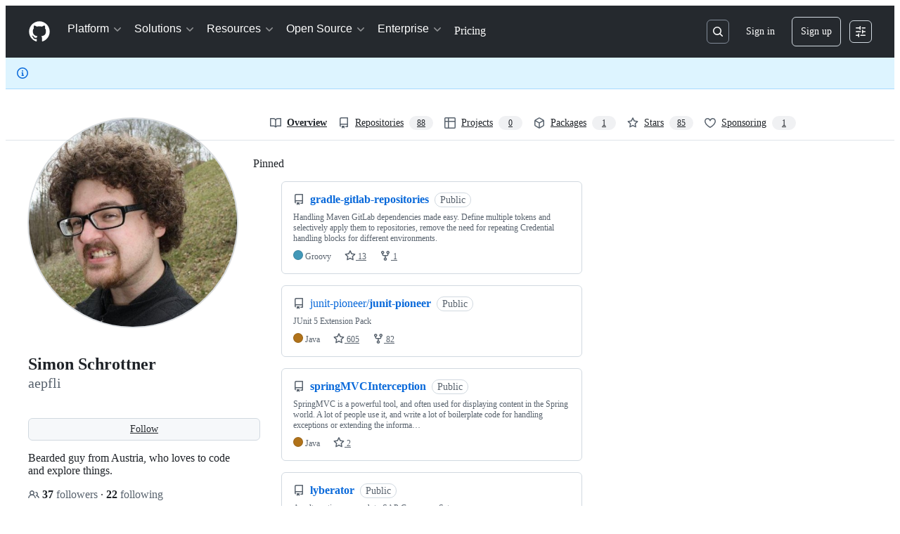

--- FILE ---
content_type: text/css
request_url: https://github.githubassets.com/assets/marketing-navigation.6f137b191d83bf8ef42b.module.css
body_size: 1568
content:
.ErrorPage-module__Heading--ucgNq{align-items:center;display:flex;flex-direction:column;justify-content:center;min-height:100%;min-width:100%}.ErrorPage-module__Status--ITNSj{font-size:var(--text-title-size-large);font-weight:var(--base-text-weight-semibold)}.ErrorPage-module__Message--CAZL0{font-size:var(--text-title-size-medium);padding-top:var(--base-size-8)}.NavLink-module__link--n48VB{align-items:center;color:var(--fgColor-default);display:flex;font-size:var(--text-body-size-medium);font-weight:var(--base-text-weight-medium);gap:var(--base-size-4);line-height:var(--text-body-lineHeight-large);text-decoration:none}.NavLink-module__link--n48VB:focus-visible,.NavLink-module__link--n48VB:hover{color:var(--fgColor-accent)}.NavLink-module__link--n48VB:focus-visible .NavLink-module__icon--h0sw7,.NavLink-module__link--n48VB:focus-visible .NavLink-module__subtitle--qC15H,.NavLink-module__link--n48VB:hover .NavLink-module__icon--h0sw7,.NavLink-module__link--n48VB:hover .NavLink-module__subtitle--qC15H{color:currentColor}.NavLink-module__link--n48VB:focus-visible .NavLink-module__externalIcon--JurQ9,.NavLink-module__link--n48VB:hover .NavLink-module__externalIcon--JurQ9{opacity:1;transform:translateX(0)}.NavLink-module__link--n48VB:focus-visible .NavLink-module__arrowIcon--g6Lip,.NavLink-module__link--n48VB:hover .NavLink-module__arrowIcon--g6Lip{transform:translateX(2px)}.NavLink-module__link--n48VB.NavLink-module__link--n48VB:focus-visible{border-radius:var(--borderRadius-small);outline:2px solid;outline-offset:var(--base-size-8)}@media(min-width:1280px){.NavLink-module__link--n48VB{font-size:var(--text-body-size-large)}}.NavLink-module__text--SdWkb{column-gap:var(--base-size-16);display:grid;grid-template-columns:auto 1fr;grid-template-rows:auto auto;row-gap:0}@media(min-width:1012px)and (max-width:1279px){.NavLink-module__text--SdWkb{column-gap:var(--base-size-8)}}.NavLink-module__icon--h0sw7{align-self:center;color:var(--fgColor-muted);grid-column:1;grid-row:span 2}@media(min-width:1012px)and (max-width:1279px){.NavLink-module__icon--h0sw7{grid-column:1;grid-row:1;height:1lh;max-width:16px}}@media(min-width:1280px){.NavLink-module__icon--h0sw7{max-width:100%}}.NavLink-module__title--xw3ok{display:block;grid-column:2;grid-row:1}.NavLink-module__label--MrIhm{color:var(--fgColor-accent);font-size:var(--text-body-size-small);font-weight:var(--base-text-weight-medium);margin-left:var(--base-size-4);vertical-align:middle}.NavLink-module__subtitle--qC15H{color:var(--fgColor-muted);display:block;font-size:var(--text-body-size-small);font-weight:var(--base-text-weight-normal);grid-column:2;grid-row:2}@media(min-width:1012px)and (max-width:1279px){.NavLink-module__subtitle--qC15H{grid-column:span 2;grid-row:2}}@media(min-width:1280px){.NavLink-module__subtitle--qC15H{font-size:var(--text-body-size-medium)}}.NavLink-module__externalIcon--JurQ9{opacity:0;transform:translateX(-.5em)}@media(prefers-reduced-motion:no-preference){.NavLink-module__externalIcon--JurQ9{transition-duration:.3s;transition-property:opacity,transform;transition-timing-function:cubic-bezier(.16,1,.3,1)}}.NavLink-module__arrowIcon--g6Lip{margin-left:calc(var(--base-size-2)*-1);transform:translateX(0);transition:transform .2s ease-in-out}.NavGroup-module__group--T925n{display:flex;flex-direction:column;gap:var(--base-size-24)}@media(min-width:1012px){.NavGroup-module__group--T925n{height:100%}}@media(min-width:1012px)and (max-width:1279px){.NavGroup-module__group--T925n{max-width:220px}}@media(min-width:1280px){.NavGroup-module__group--T925n{max-width:285px;min-width:200px}}.NavGroup-module__hasSeparator--AJeNz{border-top:var(--borderWidth-thin) solid var(--borderColor-muted);padding-top:var(--base-size-32)}@media(min-width:1012px){.NavGroup-module__hasSeparator--AJeNz{border-left:var(--borderWidth-thin) solid var(--borderColor-muted);border-top:0;padding-left:var(--base-size-16);padding-top:0}}@media(min-width:1280px){.NavGroup-module__hasSeparator--AJeNz{padding-left:var(--base-size-40)}}.NavGroup-module__title--TdKyz{color:var(--brand-color-text-muted,#57606a);display:block;font-family:var(--brand-fontStack-monospace);font-size:var(--text-body-size-small);font-weight:var(--base-text-weight-normal);letter-spacing:.5px;line-height:var(--text-body-lineHeight-large);text-transform:uppercase}.NavGroup-module__list--M8eGv{display:flex;flex-direction:column;gap:var(--base-size-20);list-style:none;margin:0;padding:0}.NavDropdown-module__container--bmXM2{display:block;isolation:isolate;position:relative}.NavDropdown-module__container--bmXM2.open .NavDropdown-module__button--Hq9UR{margin-bottom:var(--base-size-12)}.NavDropdown-module__container--bmXM2.open .NavDropdown-module__buttonIcon--SR0Ke{transform:rotate(90deg) scale(1.2)}.NavDropdown-module__container--bmXM2.open .NavDropdown-module__dropdown--Ig57Y{opacity:1;position:static;transform:scale(1) translateY(0);visibility:visible}@media(min-width:1012px){.NavDropdown-module__container--bmXM2.open .NavDropdown-module__button--Hq9UR,.NavDropdown-module__container--bmXM2:hover .NavDropdown-module__button--Hq9UR{margin-bottom:0}.NavDropdown-module__container--bmXM2.open .NavDropdown-module__buttonIcon--SR0Ke,.NavDropdown-module__container--bmXM2:hover .NavDropdown-module__buttonIcon--SR0Ke{transform:rotate(90deg) scale(1) translateX(2px)}.NavDropdown-module__container--bmXM2.open .NavDropdown-module__dropdown--Ig57Y,.NavDropdown-module__container--bmXM2:hover .NavDropdown-module__dropdown--Ig57Y{opacity:1;position:absolute;transform:scale(1) translateY(0);visibility:visible}}.NavDropdown-module__title--So1iO{display:block;font-weight:var(--base-text-weight-semibold)}.NavDropdown-module__button--Hq9UR{align-items:center;background:#0000;border:0;color:var(--fgColor-default);display:flex;font-size:var(--text-title-size-medium);font-weight:var(--base-text-weight-semibold);justify-content:space-between;padding:var(--base-size-12) 0;white-space:nowrap;width:100%}@media(min-width:1012px){.NavDropdown-module__button--Hq9UR{color:var(--fgColor-white);font-size:var(--text-body-size-large);font-weight:var(--base-text-weight-normal);margin:0;padding:var(--base-size-8);width:auto}.NavDropdown-module__button--Hq9UR:hover{opacity:.75}}.NavDropdown-module__button--Hq9UR.NavDropdown-module__button--Hq9UR:focus-visible{border-radius:var(--borderRadius-small);outline:2px solid;outline-offset:0}@media(min-width:1012px){.header-white .NavDropdown-module__button--Hq9UR{color:var(--fgColor-default)}.header-white .NavDropdown-module__button--Hq9UR:hover{color:var(--fgColor-muted);opacity:1}}.NavDropdown-module__buttonIcon--SR0Ke{opacity:.5;transform:scale(1.2)}@media(min-width:1012px){.NavDropdown-module__buttonIcon--SR0Ke{margin-left:var(--base-size-4);transform:rotate(90deg) scale(1)}}.NavDropdown-module__dropdown--Ig57Y{background-color:var(--bgColor-default);margin:0;opacity:0;overflow:hidden;padding-bottom:var(--base-size-24);position:fixed;transform:scale(.99) translateY(-.7em);transform-origin:top;visibility:hidden}@media(min-width:1012px){.NavDropdown-module__dropdown--Ig57Y{border-radius:var(--borderRadius-medium);box-shadow:var(--shadow-floating-small);left:0;padding:0;position:absolute;width:max-content}.NavDropdown-module__dropdown--Ig57Y.open-offset-left{transform:translateX(-48px) scale(.99) translateY(-.7em)}.NavDropdown-module__dropdown--Ig57Y.open-center{left:50%;transform:translateX(-50%) scale(.99) translateY(-.7em)}.NavDropdown-module__dropdown--Ig57Y.open-left{left:auto;right:0}.NavDropdown-module__container--bmXM2.open .NavDropdown-module__dropdown--Ig57Y.open-center,.NavDropdown-module__container--bmXM2:hover .NavDropdown-module__dropdown--Ig57Y.open-center{transform:translateX(-50%) scale(1) translateY(0)}.NavDropdown-module__container--bmXM2.open .NavDropdown-module__dropdown--Ig57Y.open-offset-left,.NavDropdown-module__container--bmXM2:hover .NavDropdown-module__dropdown--Ig57Y.open-offset-left{transform:translateX(-48px) scale(1) translateY(0)}}@media(prefers-reduced-motion:no-preference){.NavDropdown-module__buttonIcon--SR0Ke,.NavDropdown-module__dropdown--Ig57Y{transition-duration:.3s;transition-property:opacity,transform;transition-timing-function:cubic-bezier(.16,1,.3,1)}}.NavDropdown-module__list--RwSSK{display:flex;flex-direction:column;gap:var(--base-size-32);list-style:none;margin:0;padding:0}@media(min-width:1012px){.NavDropdown-module__list--RwSSK{display:grid;gap:var(--base-size-24);grid-auto-flow:column;grid-template-columns:repeat(auto-fit,max-content);padding:var(--base-size-28)}}@media(min-width:1280px){.NavDropdown-module__list--RwSSK{gap:var(--base-size-40);padding:var(--base-size-32)}}.NavDropdown-module__listItem--kLbED{display:block}.NavDropdown-module__trailingLinkContainer--MNB5T{border-top:var(--borderWidth-thin) solid var(--borderColor-muted);margin-top:var(--base-size-32);padding:var(--base-size-32) 0 0}@media(min-width:1012px){.NavDropdown-module__trailingLinkContainer--MNB5T{background:var(--base-color-scale-gray-1,#eaeef2);border:0;margin:0;padding:var(--base-size-16) var(--base-size-28)}}@media(min-width:1280px){.NavDropdown-module__trailingLinkContainer--MNB5T{padding:var(--base-size-16) var(--base-size-32)}}.MarketingNavigation-module__nav--jA9Zq{font-family:var(--brand-body-fontFamily)}.MarketingNavigation-module__list--r_vr2{list-style-type:none;margin:0;padding:0}@media(min-width:1012px){.MarketingNavigation-module__list--r_vr2{display:flex}}.MarketingNavigation-module__nav--jA9Zq .MarketingNavigation-module__navLink--U9Uuk{color:var(--fgColor-default);font-size:var(--text-title-size-medium);font-weight:var(--base-text-weight-semibold);padding:var(--base-size-12) 0}.MarketingNavigation-module__nav--jA9Zq .MarketingNavigation-module__navLink--U9Uuk:hover{color:var(--fgColor-default)}.MarketingNavigation-module__nav--jA9Zq .MarketingNavigation-module__navLink--U9Uuk:focus-visible{border-radius:var(--borderRadius-small);outline:2px solid;outline-offset:0}@media(min-width:1012px){.MarketingNavigation-module__nav--jA9Zq .MarketingNavigation-module__navLink--U9Uuk{color:var(--fgColor-white);font-size:var(--text-body-size-large);font-weight:var(--base-text-weight-normal);padding:var(--base-size-8)}.MarketingNavigation-module__nav--jA9Zq .MarketingNavigation-module__navLink--U9Uuk:hover{color:var(--fgColor-white);opacity:.75}.header-white .MarketingNavigation-module__navLink--U9Uuk{color:var(--fgColor-default)}.header-white .MarketingNavigation-module__navLink--U9Uuk:hover{color:var(--fgColor-muted);opacity:1}}
/*# sourceMappingURL=marketing-navigation-8d8e5a2e146a.js.map*/

--- FILE ---
content_type: application/javascript
request_url: https://github.githubassets.com/assets/profile-609b6a545604.js
body_size: 9057
content:
"use strict";(globalThis.webpackChunk_github_ui_github_ui=globalThis.webpackChunk_github_ui_github_ui||[]).push([[58138],{4559(e,t,n){n.d(t,{C:()=>a,i:()=>s});var r=n(71315),i=n(69599),o=n(46493);function a(e,t){(0,i.G7)("arianotify_comprehensive_migration")?s(l(e),{...t,element:t?.element??e}):(0,i.G7)("primer_live_region_element")&&t?.element===void 0?(0,o.Cj)(e,{politeness:t?.assertive?"assertive":"polite"}):s(l(e),t)}function s(e,t){let{assertive:n,element:a}=t??{};if((0,i.G7)("arianotify_comprehensive_migration"))try{"ariaNotify"in Element.prototype&&a?a.ariaNotify(e):"ariaNotify"in Document.prototype&&document.ariaNotify(e)}catch(e){console.error("Error calling ariaNotify:",e)}else{var s,l;let t;(0,i.G7)("primer_live_region_element")&&void 0===a?(0,o.iP)(e,{politeness:n?"assertive":"polite"}):(s=e,l=n,(t=a??r.XC?.querySelector(l?"#js-global-screen-reader-notice-assertive":"#js-global-screen-reader-notice"))&&(t.textContent===s?t.textContent=`${s}\u00A0`:t.textContent=s))}}function l(e){return(e.getAttribute("aria-label")||e.innerText||"").trim()}},6923(e,t,n){n.d(t,{KJ:()=>o,X3:()=>i,g5:()=>a});var r=n(56038);let i=void 0===r.XC,o=!i;function a(){return!!i||!r.XC||!!(r.XC.querySelector('react-app[data-ssr="true"]')||r.XC.querySelector('react-partial[data-ssr="true"][partial-name="repos-overview"]'))}},13523(e,t,n){n.d(t,{$r:()=>a,M1:()=>s,li:()=>i,pS:()=>c,wE:()=>l});var r=n(71315);let i="X-Fetch-Nonce",o=new Set;function a(e){o.add(e)}function s(){return o.values().next().value||""}function l(e){let t={};return void 0!==e&&(t["X-Fetch-Nonce-To-Validate"]=e),void 0===e?t[i]=s():o.has(e)?t[i]=e:t[i]=Array.from(o).join(","),t}function c(){let e=r.XC?.head?.querySelector('meta[name="fetch-nonce"]')?.content||"";e&&a(e)}},21067(e,t,n){let r;function i(){let e=(void 0)??r;if(!e)throw Error("Client env was requested before it was loaded. This likely means you are attempting to use client env at the module level in SSR, which is not supported. Please move your client env usage into a function.");return e}function o(){return i().locale??"en-US"}function a(){return!!i().login}function s(){return i().login}if(n.d(t,{JK:()=>o,M3:()=>a,_$:()=>i,cj:()=>s}),"undefined"!=typeof document){let e=document.getElementById("client-env");if(e)try{r=JSON.parse(e.textContent||"")}catch(e){console.error("Error parsing client-env",e)}}},25296(e,t,n){n.d(t,{n:()=>o});var r=n(96123),i=n(34095);async function o(e){await i.K,a(e)}function a(e){let t=e.querySelectorAll(".js-responsive-underlinenav-item"),n=e.querySelector(".js-responsive-underlinenav-overflow"),r=s(n,e);if(!r)return;let i=!1;for(let n of t){let t=s(n,e);if(t){let e=t.left+n.offsetWidth>=r.left;!function(e,t){e.style.visibility=t?"hidden":"";let n=e.getAttribute("data-tab-item");if(n){let e=document.querySelector(`[data-menu-item=${n}]`);e instanceof HTMLElement&&(e.hidden=!t)}}(n,e),i=i||e}}n.style.visibility=i?"":"hidden"}function s(e,t){let n=e,r=n.ownerDocument;if(!r||!r.documentElement)return;let i=r.defaultView.HTMLElement,o=0,a=0;for(;n!==r.body&&n!==t;){if(o+=n.offsetTop||0,a+=n.offsetLeft||0,!(n.offsetParent instanceof i))return;n=n.offsetParent}return{top:o,left:a}}(0,n(21403).lB)(".js-responsive-underlinenav",{constructor:HTMLElement,subscribe:e=>(o(e),(0,r.Rt)(window,"resize",()=>a(e)))})},34095(e,t,n){n.d(t,{G:()=>i,K:()=>o});var r=n(71315);let i=r.XC?.readyState==="interactive"||r.XC?.readyState==="complete"?Promise.resolve():new Promise(e=>{r.XC?.addEventListener("DOMContentLoaded",()=>{e()})}),o=r.XC?.readyState==="complete"?Promise.resolve():new Promise(e=>{r.cg?.addEventListener("load",e)})},35269(e,t,n){(0,n(97797).on)("change",".js-profile-editable-pronouns-select",function(){let e=document.querySelector(".js-profile-editable-pronouns-select"),t=document.querySelector(".js-profile-editable-pronouns-custom"),n=t.getAttribute("data-initial-value");"Custom"===e.value?([...e.options].find(e=>e.value===n)?t.value="":t.value=n,t.hidden=!1,t.focus()):(t.value=e.value,t.hidden=!0)})},39376(e,t,n){var r=n(21403),i=n(97797),o=n(4559),a=n(51987);let s=null,l=null;function c(e){let{item:t,oldIndex:n}=e,{parentNode:r}=t;l=r.children[n+1]}async function u(e){let{oldIndex:t,newIndex:n,item:r}=e;if(t===n)return;let i=r.closest(".js-pinned-items-reorder-form"),c=i.closest(".js-pinned-items-reorder-container"),u=c.querySelector(".js-pinned-items-spinner"),d=c.querySelector(".js-pinned-items-reorder-message"),f=u&&d;if(f&&(d.textContent="",u.style.display="inline-block"),s.option("disabled",!0),!(await fetch(i.action,{method:i.method,body:new FormData(i),headers:{...(0,a.kt)()}})).ok){f&&(d.textContent=d.getAttribute("data-error-text")||"",u.style.display="none");let e=r.parentNode;l?e.insertBefore(r,l):e.appendChild(r);return}f&&(d.textContent=d.getAttribute("data-success-text")||"",(0,o.i)(d.textContent),u.style.display="none"),s.option("disabled",!1)}(0,r.lB)(".js-pinned-items-reorder-list",{async add(e){let{Sortable:t}=await n.e(35011).then(n.bind(n,35011));s=t.create(e,{animation:150,item:".js-pinned-item-list-item",handle:".js-pinned-item-reorder",onUpdate:u,onStart:c,chosenClass:"is-dragging"})}}),(0,i.on)("submit",".js-pinned-items-reorder-form",function(e){e.preventDefault()}),(0,i.on)("click",".js-pinned-item-list-item .js-sortable-button",async function({currentTarget:e}){let{moveWithButton:t}=await n.e(35011).then(n.bind(n,35011));t(e,e.closest(".js-pinned-item-list-item"),u)})},45878(e,t,n){var r=n(50467),i=n(31635),o=n(39595),a=n(97797),s=n(53627);(0,a.on)("toggle",".js-achievement-card-details",function(e){let t=e.currentTarget,n=t.getAttribute("data-achievement-slug"),r=new URL(window.location.href,window.location.origin),i=new URLSearchParams(r.search);t.hasAttribute("open")&&n?i.set("achievement",n):i.delete("achievement"),r.search=i.toString(),(0,s.kd)(r.toString())},{capture:!0});let l=class AchievementBadgeFlipElement extends HTMLElement{connectedCallback(){if(this.tierCount<=1||!this.animate)return;let e=this.animate([{transform:"rotateY(0deg)"},{transform:`rotateY(${this.maxRotation}deg)`}],{duration:this.duration,easing:"cubic-bezier(0, 0, 0.25, 1)"});this.animations.set(this,e),this.createTierAnimations()||new MutationObserver((e,t)=>{this.createTierAnimations()&&t.disconnect()}).observe(this,{childList:!0})}get duration(){return 500*this.tierCount}get maxRotation(){return 180*this.tierCount}createTierAnimations(){for(let e of this.tiers)this.ensureTierAnimation(e);return this.tiers.length>=this.tierCount}ensureTierAnimation(e){if(this.animations.has(e))return;let t=this.tiers.indexOf(e);if(t<0)return;let n=this.BADGE_SIDE_KEYFRAMES[this.tierCount];if(!n)return;let r=this.tierCount%2==1,i=n.map((e,i)=>{let o={offset:e,opacity:+(i===t||i===t+1||0===t&&i===this.tierCount),easing:"step-start"};if(r&&0===t){let e=180*(i===n.length-1);o.transform=`rotateY(${e}deg)`}return o}),o=e.animate(i,{duration:this.duration});this.animations.set(e,o)}flip(){for(let e of this.animations.values())if("running"===e.playState)return;for(let e of this.animations.values())e.play()}constructor(...e){super(...e),(0,r._)(this,"tierCount",0),(0,r._)(this,"animations",new Map),(0,r._)(this,"BADGE_SIDE_KEYFRAMES",[[],[0,1],[0,.22,1],[0,.13,.34,1],[0,.09,.22,.42,1],[0,.07,.16,.29,.47,1]])}};(0,r._)(l,"attrPrefix",""),(0,i.Cg)([o.CF],l.prototype,"tierCount",void 0),(0,i.Cg)([o.zV],l.prototype,"tiers",void 0),l=(0,i.Cg)([o.p_],l);var c=n(51987);(0,a.on)("click",".js-new-user-contrib-example",async function(e){let t=document.querySelector(".js-calendar-graph");if(t.classList.contains("sample-graph"))return;t.classList.add("sample-graph");let n=e.currentTarget.getAttribute("data-url"),r=await fetch(n,{headers:{...(0,c.kt)()}});if(!r.ok)return void t.classList.remove("sample-graph");let i=await r.text(),o=document.createElement("div");o.innerHTML=i;let a=t.querySelector(".js-calendar-graph-table");a?.replaceWith(o.children[0])});var u=n(90891),d=n(21403),f=n(58371),m=n(97068);let p=null,h=document.createElement("div");function g(){return new URL(document.querySelector(".js-calendar-graph").getAttribute("data-url"),window.location.origin)}function y(e){if("key"in e&&"Enter"!==e.key)return;let t=e.currentTarget;if(!((t instanceof HTMLElement||t instanceof SVGElement)&&t.matches("[data-level]")))return;let n=t.closest(".js-calendar-graph").getAttribute("data-org"),r=t.getAttribute("data-date"),i=t.classList.contains("active"),o="shiftKey"in e&&!0===e.shiftKey;i?k(x()):function(e,t,n){let r,i;if(p&&t){let t=p.getTime();[r,i]=e>p?[p,e]:[e,p],r=new Date(Math.max(r.getTime(),t-26784e5)),i=new Date(Math.min(i.getTime(),t+26784e5)),p=null}else p=i=r=e;E(r,i);let o=g(),a=b(o.search.slice(1),{from:r,to:i,org:n});a.append("tab","overview"),o.search=a.toString(),w(o.toString())}(L(r),o,n)}function v(e,t,{key:n,ctrlKey:r}){let i="[data-level]",o=e=>e instanceof HTMLTableCellElement&&e.matches(i)?e:void 0,a=(e,t)=>Array.from(e?.querySelectorAll(t)??[]).at(-1);if(t instanceof HTMLTableCellElement){let e=`[data-ix="${t.getAttribute("data-ix")}"]`,s=t.parentElement,l=s?.parentElement;switch(n){case"ArrowLeft":return o(t.previousElementSibling)??t;case"ArrowRight":return o(t.nextElementSibling)??t;case"ArrowDown":return o(s?.nextElementSibling?.querySelector(e))??t;case"ArrowUp":return o(s?.previousElementSibling?.querySelector(e))??t;case"Home":return o(r?l?.querySelector(i):s?.querySelector(i));case"End":return o(a(r?l:s,i));case"PageUp":return o(l?.querySelector(e));case"PageDown":return o(a(l,e))}}}async function w(e){let t=document.getElementById("js-contribution-activity");if(!t)return;t.classList.add("loading");let n=await (0,u.Ts)(document,e);t.classList.remove("loading"),t.textContent="",t.append(n)}function b(e,t){let n=new URLSearchParams(e);n.delete("from"),n.delete("to"),n.delete("org");let r=t.fromStr;t.from&&(r=A(t.from,!!t.forceLocalTime)),r&&n.append("from",r);let i=t.toStr;t.to&&(i=A(t.to,!!t.forceLocalTime)),i&&n.append("to",i);let o=t.org;return o&&n.append("org",o),n}async function S(e,t,n){let r=new URL(document.querySelector(".js-calendar-graph").getAttribute("data-graph-url"),window.location.origin),i=b(r.search.slice(1),{from:e,to:t,org:n,forceLocalTime:!0});r.search=i.toString();let o=await (0,u.Ts)(document,r.toString());document.querySelector(".js-yearly-contributions").replaceWith(o)}function E(e,t){let n=document.querySelector(".js-calendar-graph"),r=n.querySelectorAll("[data-level]");for(let e of r)e.classList.remove("active"),e.hasAttribute("aria-selected")&&e.setAttribute("aria-selected","false");if(n.classList.remove("days-selected"),e||t)for(let i of(n.classList.add("days-selected"),r))(function(n){let r=L(n.getAttribute("data-date")||"").getTime();return e&&t?e.getTime()<=r&&r<=t.getTime():e?r===e.getTime():void 0})(i)&&(i.classList.add("active"),i.hasAttribute("aria-selected")&&i.setAttribute("aria-selected","true"))}function j(){let e=document.querySelector(".js-calendar-graph").querySelectorAll(".active"),t=e[0],n=e[e.length-1],r=t&&t.getAttribute("data-date"),i=n&&n.getAttribute("data-date");return r&&i?{first:r,last:i}:null}function C(e){return`0${e}`.slice(-2)}function A(e,t){return t?`${e.getFullYear()}-${C(e.getMonth()+1)}-${C(e.getDate())}`:`${e.getUTCFullYear()}-${C(e.getUTCMonth()+1)}-${C(e.getUTCDate())}`}function L(e){let[t,n,r]=e.split("-").map(e=>parseInt(e,10));return new Date(Date.UTC(t,n-1,r))}async function T(e,t){let n=document.getElementById("year-list-container");if(!n)return;t.append("year_list","1"),e.search=t.toString();let r=await (0,u.Ts)(document,e.toString());n.textContent="",n.append(r)}async function q(e){let t,n=j(),r={first:(t=document.querySelector(".js-calendar-graph")).getAttribute("data-from"),last:t.getAttribute("data-to")},i=new Date(r.first),o=new Date(r.last);await S(i,o,e),n&&E(new Date(n.first),new Date(n.last))}function x(){return document.querySelector(".js-profile-timeline-year-list .js-year-link.selected").href||""}async function k(e){let t=new URLSearchParams(new URL(e,window.location.origin).search.slice(1)),n=t.get("org"),r=t.get("from"),i=t.get("to"),o=new Date(r),a=new Date(i);await S(o,a,n);let s=g(),l=b(s.search.slice(1),{from:o,to:a,org:n});l.append("tab","overview"),s.search=l.toString(),await w(s.toString())}function _(e){let t=e.closest(".js-details-container");t&&t.classList.add("open");let n=e.getBoundingClientRect(),r=window.scrollY+n.top-62-10;window.scrollTo(0,r)}async function R(e){let{initializeOverviewGraphContainer:t}=await n.e(92118).then(n.bind(n,92118));t(e)}function P(e){if(document.querySelector(".js-profile-editable-area").hidden=e,document.querySelector(".js-profile-editable-names").hidden=e,document.querySelector(".js-profile-editable-form").hidden=!e,document.querySelector(".js-profile-editable-error").textContent="",e)document.querySelector('.js-profile-editable-form input:not([type="hidden"])').focus();else{let e=document.querySelector(".js-profile-editable-pronouns-select"),t=document.querySelector(".js-profile-editable-pronouns-custom");for(let n of(e&&t&&""===t.value&&(e.selectedIndex=0,t.hidden=!0),document.querySelectorAll("social-account-editor")))n.resetToDefault();document.querySelector(".js-profile-editable-edit-button").focus()}}h.classList.add("svg-tip","svg-tip-one-line"),h.style.pointerEvents="none",h.hidden=!0,document.body.appendChild(h),(0,d.lB)(".js-contribution-settings-menu",function(e){let t=new URL(window.location.href,window.location.origin);if(t.searchParams.has("focus_contribution_menu")){t.searchParams.delete("focus_contribution_menu"),(0,s.bj)(t.toString());let n=e.querySelector("button");n&&n.focus()}}),(0,d.lB)(".js-calendar-graph-table",function(e){let t=e.closest(".js-calendar-graph");for(let t of e.querySelectorAll("[data-level]"))t.addEventListener("click",y),t.hasAttribute("tabindex")&&t.addEventListener("keypress",y);let n=t.getAttribute("data-from");n&&(p=L(n)),e instanceof HTMLElement&&(0,m.zB)(e,{focusInStrategy:"previous",getNextFocusable:v,bindKeys:m.z0.ArrowAll|m.z0.HomeAndEnd|m.z0.PageUpDown,focusOutBehavior:"stop"})}),(0,a.on)("click",".js-org-filter-link",function(e){let t,n,r,i,o,a;e.stopPropagation(),e.preventDefault();let l=e.currentTarget,c=l.closest(".js-org-filter-links-container").querySelector(".js-org-filter-link.selected"),u=new URLSearchParams(new URL(l.href,window.location.origin).search.slice(1)),d=u.get("org"),f=j()||(n=(t=new URLSearchParams(window.location.search.slice(1))).get("from"),r=t.get("to"),n&&r?{first:n,last:r}:null)||(o=(i=new URLSearchParams(new URL(x(),window.location.origin).search.slice(1))).get("from"),a=i.get("to"),o&&a?{first:o,last:a}:null),m=new Date(f.first),p=new Date(f.last);c&&c.classList.remove("selected"),l!==c&&l.classList.add("selected"),q(d);let h=g(),y={org:d,from:null,to:null};u.has("from")&&(y.from=m),u.has("to")&&(y.to=p);let v=b(h.search.slice(1),y);h.search=v.toString(),w(h.toString()),T(h,v),(0,s.kd)(h.toString())}),(0,a.on)("click",".js-year-link",async function(e){e.stopPropagation(),e.preventDefault();let t=e.currentTarget,n=t.closest("ul").querySelector(".js-year-link.selected");n.classList.remove("selected"),t.classList.add("selected"),n.removeAttribute("aria-current"),t.setAttribute("aria-current","true"),await k(t.href);let r=document.getElementById("js-contribution-activity-description");r&&r.focus(),(0,s.kd)(t.href)}),!function(){let e=window.location.hash;if(!e||0>e.indexOf("#event-"))return;let t=e.slice(1,e.length),n=document.getElementById(t);n&&_(n)}(),window.addEventListener("hashchange",function(e){let t=e.newURL||window.location.href,n=t.slice(t.indexOf("#")+1,t.length),r=document.getElementById(n);r&&(e.stopPropagation(),_(r))}),(0,f.JW)(".js-show-more-timeline-form",async function(e,t){await t.text();let n=document.querySelector(".js-show-more-timeline-form");if(n){let t=n.getAttribute("data-year"),r=document.querySelector(".js-year-link.selected"),i=document.querySelector(`#year-link-${t}`);r.classList.remove("selected"),i.classList.add("selected"),t!==e.getAttribute("data-year")&&S(new Date(n.getAttribute("data-from")),new Date(n.getAttribute("data-to")),n.getAttribute("data-org"))}let r=[...document.querySelectorAll("#js-contribution-activity [data-sr-feedback]")].pop();r.focus(),_(r),document.title=e.getAttribute("data-title")||"",(0,s.kd)(e.getAttribute("data-url")||"")}),(0,d.lB)(".js-activity-overview-graph-container",e=>{R(e)}),n(35269),(0,a.on)("click",".js-profile-editable-edit-button",function(){let e;"string"!=typeof(e=document.querySelector(".js-user-profile-bio").getAttribute("data-bio-text"))||(document.querySelector(".js-user-profile-bio-edit").value=e),P(!0)}),(0,a.on)("click",".js-profile-editable-cancel",function(){P(!1)}),(0,f.JW)(".js-profile-editable-form",async(e,t)=>{var n;let r;try{r=await t.html()}catch(e){422===e.response.status&&(document.querySelector(".js-profile-editable-error").textContent=e.response.json.message);return}n=r.html,document.querySelector(".js-profile-editable-replace").replaceWith(n),P(!1)}),n(79172),n(39376),(0,d.lB)(".js-user-profile-sticky-fields.is-stuck",function(){let e=document.querySelector(".js-user-profile-sticky-bar");return{add(){e?.classList.add("is-stuck")},remove(){e?.classList.remove("is-stuck")}}}),(0,d.lB)(".js-user-profile-follow-button.is-stuck",function(){let e=document.querySelector(".js-user-profile-sticky-bar");return{add(){e?.classList.add("is-follow-stuck")},remove(){e?.classList.remove("is-follow-stuck")}}});var M=n(4559),U=n(69599);(0,d.lB)(".js-starred-repos-search-results",function(e){(0,U.G7)("arianotify_partial_migration")&&"ariaNotify"in Element.prototype?e.ariaNotify(e.textContent||"",{priority:"high"}):(0,M.C)(e)});var $=n(25296);function D(e,t){if(t>0)e.textContent=t>999?`${(t/1e3).toFixed(1)}k`:t.toLocaleString(),e.hidden=!1;else e.remove()}async function H(e){let t=new URL(e.getAttribute("data-url"),window.location.origin),n=new URLSearchParams(t.search.slice(1)),r=e.querySelector(".js-profile-repository-count"),i=e.querySelector(".js-profile-project-count"),o=e.querySelector(".js-profile-team-count"),a=e.querySelector(".js-profile-member-count");r&&n.append("repo","1"),i&&n.append("project","1"),o&&n.append("team","1"),a&&n.append("member","1"),t.search=n.toString();let s=await fetch(t.toString(),{headers:{...(0,c.kt)()}});if(!s.ok)return;let l=(await s.json()).data;r&&l.repositories&&D(r,l.repositories.totalCount),i&&l.projects&&D(i,l.projects.totalCount),o&&l.teams&&D(o,l.teams.totalCount),a&&l.members&&D(a,l.members.totalCount),e.classList.contains("js-responsive-underlinenav")&&(0,$.n)(e)}(0,d.lB)(".js-profile-tab-count-container",function(e){H(e).then(()=>{e.dispatchEvent(new Event("tabs-loaded"))})}),n(57364)},46865(e,t,n){n.d(t,{Cy:()=>s,K3:()=>u,Z8:()=>l,k_:()=>o,lK:()=>d,m$:()=>a});var r=n(88578);function i(e,t,n){return e.dispatchEvent(new CustomEvent(t,{bubbles:!0,cancelable:n}))}function o(e,t){t&&(function(e,t){if(!(e instanceof HTMLFormElement))throw TypeError("The specified element is not of type HTMLFormElement.");if(!(t instanceof HTMLElement))throw TypeError("The specified element is not of type HTMLElement.");if("submit"!==t.type)throw TypeError("The specified element is not a submit button.");if(!e||e!==t.form)throw Error("The specified element is not owned by the form element.")}(e,t),(0,r.A)(t)),i(e,"submit",!0)&&e.submit()}function a(e,t){if("boolean"==typeof t)if(e instanceof HTMLInputElement)e.checked=t;else throw TypeError("only checkboxes can be set to boolean value");else if("checkbox"===e.type)throw TypeError("checkbox can't be set to string value");else e.value=t;i(e,"change",!1)}function s(e,t){for(let n in t){let r=t[n],i=e.elements.namedItem(n);i instanceof HTMLInputElement?i.value=r:i instanceof HTMLTextAreaElement&&(i.value=r)}}function l(e){if(!(e instanceof HTMLElement))return!1;let t=e.nodeName.toLowerCase(),n=(e.getAttribute("type")||"").toLowerCase();return"select"===t||"textarea"===t||"input"===t&&"submit"!==n&&"reset"!==n||e.isContentEditable}function c(e){return new URLSearchParams(e)}function u(e,t){let n=new URLSearchParams(e.search);for(let[e,r]of c(t))n.append(e,r);return n.toString()}function d(e){return c(new FormData(e)).toString()}},51987(e,t,n){n.d(t,{jC:()=>s,kt:()=>o,tV:()=>a});var r=n(87057),i=n(13523);function o(e){let t={"X-Requested-With":"XMLHttpRequest",...(0,i.wE)(e)};return{...t,[r.S]:(0,r.O)()}}function a(e,t){for(let[n,r]of Object.entries(o(t)))e.set(n,r)}function s(e){return{"X-GitHub-App-Type":e}}},53331(e,t,n){n.d(t,{A:()=>a,K:()=>i});var r=n(50467);function i(e){let t=[...e.querySelectorAll("meta[name=html-safe-nonce]")].map(e=>e.content);if(t.length<1)throw Error("could not find html-safe-nonce on document");return t}let o=class ResponseError extends Error{constructor(e,t){super(`${e} for HTTP ${t.status}`),(0,r._)(this,"response",void 0),this.response=t,this.name="ResponseError"}};function a(e,t,n=!1){let r=t.headers.get("content-type")||"";if(!n&&!r.startsWith("text/html"))throw new o(`expected response with text/html, but was ${r}`,t);if(n&&!(r.startsWith("text/html")||r.startsWith("application/json")))throw new o(`expected response with text/html or application/json, but was ${r}`,t);let i=t.headers.get("x-html-safe");if(i){if(!e.includes(i))throw new o("response X-HTML-Safe nonce did not match",t)}else throw new o("missing X-HTML-Safe nonce",t)}},53627(e,t,n){n.d(t,{C3:()=>l,JV:()=>o,K3:()=>f,MM:()=>c,OE:()=>m,Zu:()=>d,bj:()=>a,jc:()=>u,kd:()=>s});var r=n(71315);let i=null;function o(){return r.Kn?.state||{}}function a(e){p(o(),"",e)}function s(e){r.Kn?.pushState({appId:o().appId},"",e),h()}function l(e){let t={...o(),...e};i&&(i=t),p(t,"",location.href)}function c(e){a(`?${e.toString()}${r.fV.hash}`)}function u(){a(r.fV.pathname+r.fV.hash)}function d(e){a(e.startsWith("#")?e:`#${e}`),(i=o())&&requestIdleCallback(()=>{!history.state&&i&&(l(i),i=null)})}function f(){a(r.fV.pathname+r.fV.search)}function m(){r.Kn?.back()}function p(e,t,n){r.Kn?.replaceState(e,t,n),h()}function h(){r.cg?.dispatchEvent(new CustomEvent("statechange",{bubbles:!1,cancelable:!1}))}},56038(e,t,n){n.d(t,{Kn:()=>a,XC:()=>i,cg:()=>o,fV:()=>s});let r="undefined"!=typeof FORCE_SERVER_ENV&&FORCE_SERVER_ENV,i="undefined"==typeof document||r?void 0:document,o="undefined"==typeof window||r?void 0:window,a="undefined"==typeof history||r?void 0:history,s="undefined"==typeof location||r?{get pathname(){return(void 0)??""},get origin(){return(void 0)??""},get search(){return(void 0)??""},get hash(){return(void 0)??""},get href(){return(void 0)??""}}:location},57364(e,t,n){var r=n(21403),i=n(34095),o=n(96123);async function a(e){await i.K,s(e)}function s(e){let t=document.querySelector(".js-navigation-popover-target");if(!t||"hidden"===t.style.visibility||t.classList.contains("v-hidden")||document.getElementsByClassName("js-selected-navigation-item selected")[0]?.getAttribute("data-selected-links")?.includes("security"))l(e,!1);else{let n=t.getBoundingClientRect(),r=e.getBoundingClientRect(),i=n.top+n.height+3,o=n.left+n.width/2-r.width/2+10;e.style.top=`${i}px`,e.style.left=`${o}px`,l(e,!0)}}function l(e,t){t?e.classList.remove("v-hidden"):e.classList.add("v-hidden")}(0,r.lB)(".js-navigation-popover",{constructor:HTMLElement,subscribe:e=>(a(e),(0,o.Rt)(window,"resize",()=>s(e)))}),(0,r.lB)(".js-profile-tab-count-container",e=>{let t=document.querySelector(".js-navigation-popover");t&&e.addEventListener("tabs-loaded",()=>{a(t)})})},58371(e,t,n){n.d(t,{Ax:()=>i.Ax,JW:()=>o,ZV:()=>i.ZV});var r=n(51987),i=n(13937);function o(e,t){(0,i.JW)(e,async(e,n,i)=>((0,r.tV)(i.headers),t(e,n,i)))}},69599(e,t,n){n.d(t,{G7:()=>l,XY:()=>c,fQ:()=>s});var r=n(5225),i=n(21067);function o(){return new Set((0,i._$)().featureFlags)}let a=n(71315).X3||function(){try{return process?.env?.STORYBOOK==="true"}catch{return!1}}()?o:(0,r.A)(o);function s(){return Array.from(a())}function l(e){return a().has(e)}let c={isFeatureEnabled:l}},69759(e,t,n){n.d(t,{B:()=>r});function r(e,t){let n=e.createElement("template");return n.innerHTML=t,e.importNode(n.content,!0)}},71315(e,t,n){n.d(t,{KJ:()=>r.KJ,Kn:()=>i.Kn,X3:()=>r.X3,XC:()=>i.XC,cg:()=>i.cg,fV:()=>i.fV,g5:()=>r.g5});var r=n(6923),i=n(56038)},79172(e,t,n){var r=n(50467),i=n(31635),o=n(39595),a=n(46865),s=n(51987);let l=class WaitingFormElement extends HTMLElement{async submitPolitely(){this.submit.disabled=!0;try{this.prerequisites.length>0&&await Promise.all(this.prerequisites.map(e=>this.getPrerequisitePromise(e))),(0,a.k_)(this.form)}finally{this.submit.disabled=!1}}getPrerequisitePromise(e){let t=e.getAttribute("data-waiting-form-method")||"getPromise";return e[t]()}};(0,i.Cg)([o.aC],l.prototype,"form",void 0),(0,i.Cg)([o.zV],l.prototype,"prerequisites",void 0),(0,i.Cg)([o.aC],l.prototype,"submit",void 0),l=(0,i.Cg)([o.p_],l);let SocialAccountEditorElement=class SocialAccountEditorElement extends HTMLElement{recognizeUrl(){this.recognitionPromise=new Promise(async e=>{this.preprocessUrl();let t=await this.findMatchingSocialAccountIconOption(this.urlField.value);this.setChosenSocialIcon(t),e()})}resetToDefault(){this.urlField.value!==this.urlField.defaultValue&&(0,a.m$)(this.urlField,this.urlField.defaultValue)}waitForRecognition(){return this.recognitionPromise}preprocessUrl(){let e=this.urlField.value.trim();0!==e.length&&(/^https?:\/\//.test(e)||(this.urlField.value=`https://${e}`))}setChosenSocialIcon(e){let t=e.getAttribute("data-provider-key")||"generic";for(let t of this.iconOptions)t.hidden=t!==e;this.iconSpinner.hidden=!0,this.iconField.value=t}async findMatchingSocialAccountIconOption(e){for(let t of this.iconOptions)for(let n of t.querySelectorAll("[data-provider-pattern]"))if(RegExp(n.getAttribute("data-provider-pattern"),"i").test(e))return t;let t=await this.findNodeInfoIconOption(e);return t||this.iconGeneric}async findNodeInfoIconOption(e){if(0===this.nodeinfoSoftwareUrl.trim().length)return null;let t=new Map;for(let n of this.iconOptions)for(let r of n.querySelectorAll("[data-try-nodeinfo-pattern]")){let i=RegExp(r.getAttribute("data-try-nodeinfo-pattern"),"i"),o=r.getAttribute("data-nodeinfo-software");e.match(i)&&o&&t.set(o,n)}if(0===t.size)return null;let n=null;try{n=new URL(e,window.location.origin)}catch{return null}this.showSpinner();let r=new URL(this.nodeinfoSoftwareUrl,window.location.origin);r.searchParams.set("host",n.host);let i=await fetch(r,{headers:{...(0,s.kt)(),Accept:"application/json"}}),o=await i.json(),a=o?.software_name;return a&&t.get(a)||null}showSpinner(){for(let e of this.iconOptions)e.hidden=!0;this.iconSpinner.hidden=!1}constructor(...e){super(...e),(0,r._)(this,"nodeinfoSoftwareUrl",""),(0,r._)(this,"recognitionPromise",Promise.resolve())}};(0,i.Cg)([o.aC],SocialAccountEditorElement.prototype,"urlField",void 0),(0,i.Cg)([o.aC],SocialAccountEditorElement.prototype,"iconField",void 0),(0,i.Cg)([o.zV],SocialAccountEditorElement.prototype,"iconOptions",void 0),(0,i.Cg)([o.aC],SocialAccountEditorElement.prototype,"iconGeneric",void 0),(0,i.Cg)([o.aC],SocialAccountEditorElement.prototype,"iconSpinner",void 0),(0,i.Cg)([o.CF],SocialAccountEditorElement.prototype,"nodeinfoSoftwareUrl",void 0),(0,i.Cg)([o.p_],SocialAccountEditorElement)},87057(e,t,n){n.d(t,{O:()=>a,S:()=>o});var r=n(71315);let i=r.cg?.document?.head?.querySelector('meta[name="release"]')?.content||"",o="X-GitHub-Client-Version";function a(){return i}},88578(e,t,n){function r(e){let t=e.closest("form");if(!(t instanceof HTMLFormElement))return;let n=i(t);if(e.name){let r=e.matches("input[type=submit]")?"Submit":"",i=e.value||r;n||((n=document.createElement("input")).type="hidden",n.classList.add("js-submit-button-value"),t.prepend(n)),n.name=e.name,n.value=i}else n&&n.remove()}function i(e){let t=e.querySelector("input.js-submit-button-value");return t instanceof HTMLInputElement?t:null}n.d(t,{A:()=>r,C:()=>i})},90891(e,t,n){n.d(t,{Ee:()=>s,Ts:()=>a,b4:()=>l});var r=n(53331),i=n(69759),o=n(51987);async function a(e,t,n){let a=new Request(t,n);(0,o.tV)(a.headers);let s=await self.fetch(a);if(s.status<200||s.status>=300)throw Error(`HTTP ${s.status}${s.statusText||""}`);return(0,r.A)((0,r.K)(e),s),(0,i.B)(e,await s.text())}function s(e,t,n=1e3,r=[200],i=[202]){return async function n(a){let s=new Request(e,t);(0,o.tV)(s.headers);let l=await self.fetch(s);if(i.includes(l.status))return await new Promise(e=>setTimeout(e,a)),n(1.5*a);if(r.includes(l.status))return l;if(l.status<200||l.status>=300)throw Error(`HTTP ${l.status}${l.statusText||""}`);throw Error(`Unexpected ${l.status} response status from poll endpoint`)}(n)}async function l(e,t,n){let{wait:r=500,acceptedStatusCodes:i=[200],max:a=3,attempt:s=0}=n||{},c=async()=>new Promise((n,l)=>{setTimeout(async()=>{try{let r=new Request(e,t);(0,o.tV)(r.headers);let l=await self.fetch(r);if(i.includes(l.status)||s+1===a)return n(l);n("retry")}catch(e){l(e)}},r*s)}),u=await c();return"retry"!==u?u:l(e,t,{wait:r,acceptedStatusCodes:i,max:a,attempt:s+1})}},96123(e,t,n){n.d(t,{Rt:()=>i,Zz:()=>o,yU:()=>Subscription});var r=n(50467);let Subscription=class Subscription{constructor(e){(0,r._)(this,"closed",void 0),(0,r._)(this,"unsubscribe",void 0),this.closed=!1,this.unsubscribe=()=>{e(),this.closed=!0}}};function i(e,t,n,r={capture:!1}){return e.addEventListener(t,n,r),new Subscription(()=>{e.removeEventListener(t,n,r)})}function o(...e){return new Subscription(()=>{for(let t of e)t.unsubscribe()})}}},e=>{e.O(0,[97068,43784,6699],()=>e(e.s=45878)),e.O()}]);
//# sourceMappingURL=profile-2d6ed1395d40.js.map

--- FILE ---
content_type: application/javascript
request_url: https://github.githubassets.com/assets/chunk-35011-125a4ceeaffd.js
body_size: 5497
content:
(globalThis.webpackChunk_github_ui_github_ui=globalThis.webpackChunk_github_ui_github_ui||[]).push([[35011],{35011(t,e,n){"use strict";n.d(e,{Sortable:()=>o(),moveWithButton:()=>r});var i=n(71344),o=n.n(i);function r(t,e,n){let i=t.getAttribute("data-direction"),o=a(e).indexOf(e);"up"===i&&e.previousElementSibling?e.previousElementSibling.insertAdjacentElement("beforebegin",e):"down"===i&&e.nextElementSibling&&e.nextElementSibling.insertAdjacentElement("afterend",e);let r=a(e).indexOf(e);t.focus(),n({oldIndex:o,newIndex:r,item:e})}function a(t){return Array.from(t.parentElement.children)}},71344(t,e,n){var i,o;!function(r){"use strict";void 0===(o="function"==typeof(i=r)?i.call(e,n,e,t):i)||(t.exports=o)}(function(){"use strict";if("undefined"==typeof window||!window.document)return function(){throw Error("Sortable.js requires a window with a document")};var t,e,n,i,o,r,a,l,s,c,h,d,u,p,f,g,v,m,b,_,D,y,w={},E=/\s+/g,T=/left|right|inline/,C="Sortable"+(new Date).getTime(),S=window,x=S.document,k=S.parseInt,N=S.setTimeout,B=S.jQuery||S.Zepto,P=S.Polymer,A=!1,O=!1,Y="draggable"in x.createElement("div"),R=!navigator.userAgent.match(/(?:Trident.*rv[ :]?11\.|msie)/i)&&((t=x.createElement("x")).style.cssText="pointer-events:auto","auto"===t.style.pointerEvents),X=!1,M=Math.abs,I=Math.min,L=[],j=[],F=function(){return!1},U=to(function(t,e,n){if(n&&e.scroll){var i,o,r,a,l,s,u=n[C],p=e.scrollSensitivity,f=e.scrollSpeed,g=t.clientX,v=t.clientY,m=window.innerWidth,b=window.innerHeight;if(h!==n&&(c=e.scroll,h=n,d=e.scrollFn,!0===c)){c=n;do if(c.offsetWidth<c.scrollWidth||c.offsetHeight<c.scrollHeight)break;while(c=c.parentNode)}c&&(i=c,r=(M((o=c.getBoundingClientRect()).right-g)<=p)-(M(o.left-g)<=p),a=(M(o.bottom-v)<=p)-(M(o.top-v)<=p)),!(r||a)&&(r=(m-g<=p)-(g<=p),a=(b-v<=p)-(v<=p),(r||a)&&(i=S)),(w.vx!==r||w.vy!==a||w.el!==i)&&(w.el=i,w.vx=r,w.vy=a,clearInterval(w.pid),i&&(w.pid=setInterval(function(){if(s=a?a*f:0,l=r?r*f:0,"function"==typeof d)return d.call(u,l,s,t);i===S?S.scrollTo(S.pageXOffset+l,S.pageYOffset+s):(i.scrollTop+=s,i.scrollLeft+=l)},24)))}},30),W=function(t){function e(t,e){return(null==t||!0===t)&&null==(t=n.name)?F:"function"==typeof t?t:function(n,i){var o=i.options.group.name;return e?t:t&&(t.join?t.indexOf(o)>-1:o==t)}}var n={},i=t.group;i&&"object"==typeof i||(i={name:i}),n.name=i.name,n.checkPull=e(i.pull,!0),n.checkPut=e(i.put),n.revertClone=i.revertClone,t.group=n};try{window.addEventListener("test",null,Object.defineProperty({},"passive",{get:function(){O=!1,A={capture:!1,passive:O}}}))}catch(t){}function H(t,e){if(!(t&&t.nodeType&&1===t.nodeType))throw"Sortable: `el` must be HTMLElement, and not "+({}).toString.call(t);this.el=t,this.options=e=tr({},e),t[C]=this;var n={group:null,sort:!0,disabled:!1,store:null,handle:null,scroll:!0,scrollSensitivity:30,scrollSpeed:10,draggable:/[uo]l/i.test(t.nodeName)?"li":">*",ghostClass:"sortable-ghost",chosenClass:"sortable-chosen",dragClass:"sortable-drag",ignore:"a, img",filter:null,preventOnFilter:!0,animation:0,setData:function(t,e){t.setData("Text",e.textContent)},dropBubble:!1,dragoverBubble:!1,dataIdAttr:"data-id",delay:0,forceFallback:!1,fallbackClass:"sortable-fallback",fallbackOnBody:!1,fallbackTolerance:0,fallbackOffset:{x:0,y:0},supportPointer:!1!==H.supportPointer};for(var i in n)i in e||(e[i]=n[i]);for(var o in W(e),this)"_"===o.charAt(0)&&"function"==typeof this[o]&&(this[o]=this[o].bind(this));this.nativeDraggable=!e.forceFallback&&Y,z(t,"mousedown",this._onTapStart),z(t,"touchstart",this._onTapStart),e.supportPointer&&z(t,"pointerdown",this._onTapStart),this.nativeDraggable&&(z(t,"dragover",this),z(t,"dragenter",this)),j.push(this._onDragOver),e.store&&this.sort(e.store.get(this))}function V(t,n){"clone"!==t.lastPullMode&&(n=!0),r&&r.state!==n&&(Z(r,"display",n?"none":""),!n&&r.state&&(t.options.group.revertClone?(a.insertBefore(r,l),t._animate(e,r)):a.insertBefore(r,e)),r.state=n)}function q(t,e,n){if(t){n=n||x;do if(">*"===e&&t.parentNode===n||ti(t,e))return t;while(t=function(t){var e=t.host;return e&&e.nodeType?e:t.parentNode}(t))}return null}function z(t,e,n){t.addEventListener(e,n,A)}function G(t,e,n){t.removeEventListener(e,n,A)}function Q(t,e,n){if(t)if(t.classList)t.classList[n?"add":"remove"](e);else{var i=(" "+t.className+" ").replace(E," ").replace(" "+e+" "," ");t.className=(i+(n?" "+e:"")).replace(E," ")}}function Z(t,e,n){var i=t&&t.style;if(i)if(void 0===n)return x.defaultView&&x.defaultView.getComputedStyle?n=x.defaultView.getComputedStyle(t,""):t.currentStyle&&(n=t.currentStyle),void 0===e?n:n[e];else e in i||(e="-webkit-"+e),i[e]=n+("string"==typeof n?"":"px")}function J(t,e,n){if(t){var i=t.getElementsByTagName(e),o=0,r=i.length;if(n)for(;o<r;o++)n(i[o],o);return i}return[]}function K(t,e,n,i,o,a,l,s){t=t||e[C];var c=x.createEvent("Event"),h=t.options,d="on"+n.charAt(0).toUpperCase()+n.substr(1);c.initEvent(n,!0,!0),c.to=o||e,c.from=a||e,c.item=i||e,c.clone=r,c.oldIndex=l,c.newIndex=s,e.dispatchEvent(c),h[d]&&h[d].call(t,c)}function $(t,e,n,i,o,r,a,l){var s,c,h=t[C],d=h.options.onMove;return(s=x.createEvent("Event")).initEvent("move",!0,!0),s.to=e,s.from=t,s.dragged=n,s.draggedRect=i,s.related=o||e,s.relatedRect=r||e.getBoundingClientRect(),s.willInsertAfter=l,t.dispatchEvent(s),d&&(c=d.call(h,s,a)),c}function tt(t){t.draggable=!1}function te(){X=!1}function tn(t,e){var n=0;if(!t||!t.parentNode)return -1;for(;t&&(t=t.previousElementSibling);)"TEMPLATE"!==t.nodeName.toUpperCase()&&(">*"===e||ti(t,e))&&n++;return n}function ti(t,e){if(t){var n=(e=e.split(".")).shift().toUpperCase(),i=RegExp("\\s("+e.join("|")+")(?=\\s)","g");return(""===n||t.nodeName.toUpperCase()==n)&&(!e.length||((" "+t.className+" ").match(i)||[]).length==e.length)}return!1}function to(t,e){var n,i;return function(){void 0===n&&(n=arguments,i=this,N(function(){1===n.length?t.call(i,n[0]):t.apply(i,n),n=void 0},e))}}function tr(t,e){if(t&&e)for(var n in e)e.hasOwnProperty(n)&&(t[n]=e[n]);return t}function ta(t){return N(t,0)}function tl(t){return clearTimeout(t)}return H.prototype={constructor:H,_onTapStart:function(t){var n,i=this,o=this.el,r=this.options,a=r.preventOnFilter,l=t.type,c=t.touches&&t.touches[0],h=(c||t).target,d=t.target.shadowRoot&&t.path&&t.path[0]||h,u=r.filter;if(function(t){L.length=0;for(var e=t.getElementsByTagName("input"),n=e.length;n--;){var i=e[n];i.checked&&L.push(i)}}(o),!(e||/mousedown|pointerdown/.test(l)&&0!==t.button||r.disabled)&&!d.isContentEditable&&(h=q(h,r.draggable,o))&&s!==h){if(n=tn(h,r.draggable),"function"==typeof u){if(u.call(this,t,h,this)){K(i,d,"filter",h,o,o,n),a&&t.preventDefault();return}}else if(u&&(u=u.split(",").some(function(t){if(t=q(d,t.trim(),o))return K(i,t,"filter",h,o,o,n),!0}))){a&&t.preventDefault();return}(!r.handle||q(d,r.handle,o))&&this._prepareDragStart(t,c,h,n)}},_prepareDragStart:function(t,o,r,c){var h,d=this,u=d.el,p=d.options,f=u.ownerDocument;r&&!e&&r.parentNode===u&&(_=t,a=u,e=r,p.handleReplacedDragElement&&(n=r.getAttribute("id")),i=e.parentNode,l=e.nextSibling,s=r,m=p.group,g=c,this._lastX=(o||t).clientX,this._lastY=(o||t).clientY,e.style["will-change"]="all",h=function(){d._disableDelayedDrag(),e.draggable=d.nativeDraggable,Q(e,p.chosenClass,!0),d._triggerDragStart(t,o),K(d,a,"choose",e,a,a,g)},p.ignore.split(",").forEach(function(t){J(e,t.trim(),tt)}),z(f,"mouseup",d._onDrop),z(f,"touchend",d._onDrop),z(f,"touchcancel",d._onDrop),z(f,"selectstart",d),p.supportPointer&&z(f,"pointercancel",d._onDrop),p.delay?(z(f,"mouseup",d._disableDelayedDrag),z(f,"touchend",d._disableDelayedDrag),z(f,"touchcancel",d._disableDelayedDrag),z(f,"mousemove",d._disableDelayedDrag),z(f,"touchmove",d._disableDelayedDrag),p.supportPointer&&z(f,"pointermove",d._disableDelayedDrag),d._dragStartTimer=N(h,p.delay)):h())},_disableDelayedDrag:function(){var t=this.el.ownerDocument;clearTimeout(this._dragStartTimer),G(t,"mouseup",this._disableDelayedDrag),G(t,"touchend",this._disableDelayedDrag),G(t,"touchcancel",this._disableDelayedDrag),G(t,"mousemove",this._disableDelayedDrag),G(t,"touchmove",this._disableDelayedDrag),G(t,"pointermove",this._disableDelayedDrag)},_triggerDragStart:function(t,n){(n=n||("touch"==t.pointerType?t:null))?(_={target:e,clientX:n.clientX,clientY:n.clientY},this._onDragStart(_,"touch")):this.nativeDraggable?(z(e,"dragend",this),z(a,"dragstart",this._onDragStart)):this._onDragStart(_,!0);try{x.selection?ta(function(){x.selection.empty()}):window.getSelection().removeAllRanges()}catch(t){}},_dragStarted:function(){if(a&&e){var t=this.options;Q(e,t.ghostClass,!0),Q(e,t.dragClass,!1),H.active=this,K(this,a,"start",e,a,a,g)}else this._nulling()},_emulateDragOver:function(){if(D&&(this._lastX!==D.clientX||this._lastY!==D.clientY)){this._lastX=D.clientX,this._lastY=D.clientY,R||Z(o,"display","none");var t=x.elementFromPoint(D.clientX,D.clientY),e=t,n=j.length;if(t&&t.shadowRoot&&(e=t=t.shadowRoot.elementFromPoint(D.clientX,D.clientY)),e)do{if(e[C]){for(;n--;)j[n]({clientX:D.clientX,clientY:D.clientY,target:t,rootEl:e});break}t=e}while(e=e.parentNode)R||Z(o,"display","")}},_onTouchMove:function(t){if(_){var e=this.options,n=e.fallbackTolerance,i=e.fallbackOffset,r=t.touches?t.touches[0]:t,a=r.clientX-_.clientX+i.x,l=r.clientY-_.clientY+i.y,s=t.touches?"translate3d("+a+"px,"+l+"px,0)":"translate("+a+"px,"+l+"px)";if(!H.active){if(n&&I(M(r.clientX-this._lastX),M(r.clientY-this._lastY))<n)return;this._dragStarted()}this._appendGhost(),y=!0,D=r,Z(o,"webkitTransform",s),Z(o,"mozTransform",s),Z(o,"msTransform",s),Z(o,"transform",s),t.preventDefault()}},_appendGhost:function(){if(!o){var t,n=e.getBoundingClientRect(),i=Z(e),r=this.options;Q(o=e.cloneNode(!0),r.ghostClass,!1),Q(o,r.fallbackClass,!0),Q(o,r.dragClass,!0),Z(o,"top",n.top-k(i.marginTop,10)),Z(o,"left",n.left-k(i.marginLeft,10)),Z(o,"width",n.width),Z(o,"height",n.height),Z(o,"opacity","0.8"),Z(o,"position","fixed"),Z(o,"zIndex","100000"),Z(o,"pointerEvents","none"),r.fallbackOnBody&&x.body.appendChild(o)||a.appendChild(o),t=o.getBoundingClientRect(),Z(o,"width",2*n.width-t.width),Z(o,"height",2*n.height-t.height)}},_onDragStart:function(t,n){var i=t.dataTransfer,o=this.options;this._offUpEvents(),m.checkPull(this,this,e,t),Q(e,o.dragClass,!0),n?("touch"===n?(z(x,"touchmove",this._onTouchMove),z(x,"touchend",this._onDrop),z(x,"touchcancel",this._onDrop),o.supportPointer&&(z(x,"pointermove",this._onTouchMove),z(x,"pointerup",this._onDrop))):(z(x,"mousemove",this._onTouchMove),z(x,"mouseup",this._onDrop)),this._loopId=setInterval(this._emulateDragOver,50)):(i&&(i.effectAllowed="move",o.setData&&o.setData.call(this,i,e)),z(x,"drop",this),this._dragStartId=ta(this._dragStarted))},_onDragOver:function(t){var s,c,h,d,g=this.el,v=this.options,_=v.group,D=H.active,w=m===_,E=!1,S=v.sort;if(void 0!==t.preventDefault&&(t.preventDefault(),v.dragoverBubble||t.stopPropagation()),!e.animated&&(y=!0,v.handleReplacedDragElement&&!e.parentNode&&n&&Q(e=x.getElementById(n)||e,this.options.ghostClass,!0),D&&!v.disabled&&(w?S||(d=!a.contains(e)):b===this||(D.lastPullMode=m.checkPull(this,D,e,t))&&_.checkPut(this,D,e,t))&&(void 0===t.rootEl||t.rootEl===this.el))){if(U(t,v,this.el),X)return;if(s=q(t.target,v.draggable,g),c=e.getBoundingClientRect(),b!==this&&(b=this,E=!0),d){V(D,!0),i=a,r||l?a.insertBefore(e,r||l):S||a.appendChild(e);return}if(0===g.children.length||g.children[0]===o||g===t.target&&(k=g,B=t,P=k.lastElementChild.getBoundingClientRect(),B.clientY-(P.top+P.height)>5||B.clientX-(P.left+P.width)>5)){if(0!==g.children.length&&g.children[0]!==o&&g===t.target&&(s=g.lastElementChild),s){if(s.animated)return;h=s.getBoundingClientRect()}V(D,w),!1!==$(a,g,e,c,s,h,t)&&(e.contains(g)||(g.appendChild(e),i=g),this._animate(c,e),s&&this._animate(h,s))}else if(s&&!s.animated&&s!==e&&void 0!==s.parentNode[C]){u!==s&&(u=s,p=Z(s),f=Z(s.parentNode)),h=s.getBoundingClientRect();var k,B,P,A=e.getBoundingClientRect(),O=h.right-h.left,Y=h.bottom-h.top,R=T.test(p.cssFloat+p.display)||"flex"==f.display&&0===f["flex-direction"].indexOf("row"),M=Math.round(h.width)>Math.round(A.width),I=Math.round(h.height)>Math.round(A.height),L=(R?(t.clientX-h.left)/O:(t.clientY-h.top)/Y)>.5,j=s.nextElementSibling,F=!1;if(R){var W=e.offsetTop,z=s.offsetTop;F=W===z?s.previousElementSibling===e&&!M||L&&M:s.previousElementSibling===e||e.previousElementSibling===s?(t.clientY-h.top)/Y>.5:z>W}else E||(F=j!==e&&!I||L&&I);var G=$(a,g,e,c,s,h,t,F);!1!==G&&((1===G||-1===G)&&(F=1===G),X=!0,N(te,30),V(D,w),e.contains(g)||(F&&!j?g.appendChild(e):s.parentNode.insertBefore(e,F?j:s)),i=e.parentNode,this._animate(c,e),this._animate(h,s))}}},_animate:function(t,e){var n=this.options.animation;if(n){var i=e.getBoundingClientRect();1===t.nodeType&&(t=t.getBoundingClientRect()),Z(e,"transition","none"),Z(e,"transform","translate3d("+(t.left-i.left)+"px,"+(t.top-i.top)+"px,0)"),e.offsetWidth,Z(e,"transition","all "+n+"ms"),Z(e,"transform","translate3d(0,0,0)"),clearTimeout(e.animated),e.animated=N(function(){Z(e,"transition",""),Z(e,"transform",""),e.animated=!1},n)}},_offUpEvents:function(){var t=this.el.ownerDocument;G(x,"touchmove",this._onTouchMove),G(x,"pointermove",this._onTouchMove),G(t,"mouseup",this._onDrop),G(t,"touchend",this._onDrop),G(t,"pointerup",this._onDrop),G(t,"touchcancel",this._onDrop),G(t,"pointercancel",this._onDrop),G(t,"selectstart",this)},_onDrop:function(t){var n=this.el,s=this.options;clearInterval(this._loopId),clearInterval(w.pid),clearTimeout(this._dragStartTimer),tl(this._cloneId),tl(this._dragStartId),G(x,"mouseover",this),G(x,"mousemove",this._onTouchMove),this.nativeDraggable&&(G(x,"drop",this),G(n,"dragstart",this._onDragStart)),this._offUpEvents(),t&&(y&&(t.preventDefault(),s.dropBubble||t.stopPropagation()),o&&o.parentNode&&o.parentNode.removeChild(o),(a===i||"clone"!==H.active.lastPullMode)&&r&&r.parentNode&&r.parentNode.removeChild(r),e&&(this.nativeDraggable&&G(e,"dragend",this),tt(e),e.style["will-change"]="",Q(e,this.options.ghostClass,!1),Q(e,this.options.chosenClass,!1),K(this,a,"unchoose",e,i,a,g),a!==i?(v=tn(e,s.draggable))>=0&&(K(null,i,"add",e,i,a,g,v),K(this,a,"remove",e,i,a,g,v),K(null,i,"sort",e,i,a,g,v),K(this,a,"sort",e,i,a,g,v)):e.nextSibling!==l&&(v=tn(e,s.draggable))>=0&&(K(this,a,"update",e,i,a,g,v),K(this,a,"sort",e,i,a,g,v)),H.active&&((null==v||-1===v)&&(v=g),K(this,a,"end",e,i,a,g,v),this.save()))),this._nulling()},_nulling:function(){a=e=i=o=l=r=s=c=h=_=D=y=v=u=p=b=m=H.active=null,L.forEach(function(t){t.checked=!0}),L.length=0},handleEvent:function(t){switch(t.type){case"drop":case"dragend":case"mouseover":this._onDrop(t);break;case"dragover":case"dragenter":var n;e&&(this._onDragOver(t),(n=t).dataTransfer&&(n.dataTransfer.dropEffect="move"),n.preventDefault());break;case"selectstart":t.preventDefault()}},toArray:function(){for(var t,e=[],n=this.el.children,i=0,o=n.length,r=this.options;i<o;i++)q(t=n[i],r.draggable,this.el)&&e.push(t.getAttribute(r.dataIdAttr)||function(t){for(var e=t.tagName+t.className+t.src+t.href+t.textContent,n=e.length,i=0;n--;)i+=e.charCodeAt(n);return i.toString(36)}(t));return e},sort:function(t){var e={},n=this.el;this.toArray().forEach(function(t,i){var o=n.children[i];q(o,this.options.draggable,n)&&(e[t]=o)},this),t.forEach(function(t){e[t]&&(n.removeChild(e[t]),n.appendChild(e[t]))})},save:function(){var t=this.options.store;t&&t.set(this)},closest:function(t,e){return q(t,e||this.options.draggable,this.el)},option:function(t,e){var n=this.options;if(void 0===e)return n[t];n[t]=e,"group"===t&&W(n)},destroy:function(){var t=this.el;t[C]=null,G(t,"mousedown",this._onTapStart),G(t,"touchstart",this._onTapStart),G(t,"pointerdown",this._onTapStart),this.nativeDraggable&&(G(t,"dragover",this),G(t,"dragenter",this)),Array.prototype.forEach.call(t.querySelectorAll("[draggable]"),function(t){t.removeAttribute("draggable")}),j.splice(j.indexOf(this._onDragOver),1),this._onDrop(),this.el=null}},z(x,"touchmove",function(t){H.active&&t.preventDefault()}),H.utils={on:z,off:G,css:Z,find:J,is:function(t,e){return!!q(t,e,t)},extend:tr,throttle:to,closest:q,toggleClass:Q,clone:function(t){return P&&P.dom?P.dom(t).cloneNode(!0):B?B(t).clone(!0)[0]:t.cloneNode(!0)},index:tn,nextTick:ta,cancelNextTick:tl},H.create=function(t,e){return new H(t,e)},H.version="1.7.3",H})}}]);
//# sourceMappingURL=35011-c66754dc75e7.js.map

--- FILE ---
content_type: application/javascript
request_url: https://github.githubassets.com/assets/6699-af573e5f51e0.js
body_size: 7324
content:
"use strict";(globalThis.webpackChunk_github_ui_github_ui=globalThis.webpackChunk_github_ui_github_ui||[]).push([[2215,2817,4013,6699,14605,18696,33335,36986,37911,40757,59273,59367,96315],{5225(e,t,n){function r(...e){return JSON.stringify(e,(e,t)=>"object"==typeof t?t:String(t))}function o(e,t={}){let{hash:n=r,cache:i=new Map}=t;return function(...t){let r=n.apply(this,t);if(i.has(r))return i.get(r);let o=e.apply(this,t);return o instanceof Promise&&(o=o.catch(e=>{throw i.delete(r),e})),i.set(r,o),o}}n.d(t,{A:()=>o})},13937(e,t,n){let r;n.d(t,{Ax:()=>l,JW:()=>c,ZV:()=>a});let ErrorWithResponse=class ErrorWithResponse extends Error{constructor(e,t){super(e),this.response=t}};function o(){let e,t;return[new Promise(function(n,r){e=n,t=r}),e,t]}let i=[],s=[];function a(e){i.push(e)}function l(e){s.push(e)}function c(e,t){r||(r=new Map,"undefined"!=typeof document&&document.addEventListener("submit",u));let n=r.get(e)||[];r.set(e,[...n,t])}function u(e){if(!(e.target instanceof HTMLFormElement)||e.defaultPrevented)return;let t=e.target,n=function(e){let t=[],n=t=>"object"==typeof t?t===e:"string"==typeof t&&e.matches(t);for(let e of r.keys())if(n(e)){let n=r.get(e)||[];t.push(...n)}return t}(t);if(0===n.length)return;let a=function(e,t){let n={method:t?.formMethod||e.method||"GET",url:e.action,headers:new Headers({"X-Requested-With":"XMLHttpRequest"}),body:null};if("GET"===n.method.toUpperCase()){let t=function(e){let t=new URLSearchParams;for(let[n,r]of[...new FormData(e).entries()])t.append(n,r.toString());return t.toString()}(e);t&&(n.url+=(~n.url.indexOf("?")?"&":"?")+t)}else n.body=new FormData(e);return n}(t,e instanceof SubmitEvent?e.submitter:null),[l,c,u]=o();e.preventDefault(),h(n,t,a,l).then(async e=>{if(e){for(let e of s)await e(t);d(a).then(c,u).catch(()=>{}).then(()=>{for(let e of i)e(t)})}else t.submit()},e=>{t.submit(),setTimeout(()=>{throw e})})}async function h(e,t,n,r){let i=!1;for(let s of e){let[e,a]=o(),l=()=>(i=!0,a(),r),c={text:l,json:()=>(n.headers.set("Accept","application/json"),l()),html:()=>(n.headers.set("Accept","text/html"),l())};await Promise.race([e,s(t,c,n)])}return i}async function d(e){let t=await window.fetch(e.url,{method:e.method,body:null!==e.body?e.body:void 0,headers:e.headers,credentials:"same-origin"}),n={url:t.url,status:t.status,statusText:t.statusText,headers:t.headers,text:"",get json(){let e=JSON.parse(this.text);return delete this.json,this.json=e,this.json},get html(){var r,o;let e;return delete this.html,this.html=(r=document,o=this.text,(e=r.createElement("template")).innerHTML=o,r.importNode(e.content,!0)),this.html}};if(n.text=await t.text(),t.ok)return n;throw new ErrorWithResponse("request failed",n)}},31635(e,t,n){n.d(t,{AQ:()=>s,Cg:()=>o,Me:()=>a,N3:()=>i,Tt:()=>r,xN:()=>l});function r(e,t){var n={};for(var r in e)Object.prototype.hasOwnProperty.call(e,r)&&0>t.indexOf(r)&&(n[r]=e[r]);if(null!=e&&"function"==typeof Object.getOwnPropertySymbols)for(var o=0,r=Object.getOwnPropertySymbols(e);o<r.length;o++)0>t.indexOf(r[o])&&Object.prototype.propertyIsEnumerable.call(e,r[o])&&(n[r[o]]=e[r[o]]);return n}function o(e,t,n,r){var o,i=arguments.length,s=i<3?t:null===r?r=Object.getOwnPropertyDescriptor(t,n):r;if("object"==typeof Reflect&&"function"==typeof Reflect.decorate)s=Reflect.decorate(e,t,n,r);else for(var a=e.length-1;a>=0;a--)(o=e[a])&&(s=(i<3?o(s):i>3?o(t,n,s):o(t,n))||s);return i>3&&s&&Object.defineProperty(t,n,s),s}function i(e){return this instanceof i?(this.v=e,this):new i(e)}function s(e,t,n){if(!Symbol.asyncIterator)throw TypeError("Symbol.asyncIterator is not defined.");var r,o=n.apply(e,t||[]),s=[];return r=Object.create(("function"==typeof AsyncIterator?AsyncIterator:Object).prototype),a("next"),a("throw"),a("return",function(e){return function(t){return Promise.resolve(t).then(e,u)}}),r[Symbol.asyncIterator]=function(){return this},r;function a(e,t){o[e]&&(r[e]=function(t){return new Promise(function(n,r){s.push([e,t,n,r])>1||l(e,t)})},t&&(r[e]=t(r[e])))}function l(e,t){try{var n;(n=o[e](t)).value instanceof i?Promise.resolve(n.value.v).then(c,u):h(s[0][2],n)}catch(e){h(s[0][3],e)}}function c(e){l("next",e)}function u(e){l("throw",e)}function h(e,t){e(t),s.shift(),s.length&&l(s[0][0],s[0][1])}}function a(e){var t,n;return t={},r("next"),r("throw",function(e){throw e}),r("return"),t[Symbol.iterator]=function(){return this},t;function r(r,o){t[r]=e[r]?function(t){return(n=!n)?{value:i(e[r](t)),done:!1}:o?o(t):t}:o}}function l(e){if(!Symbol.asyncIterator)throw TypeError("Symbol.asyncIterator is not defined.");var t,n=e[Symbol.asyncIterator];return n?n.call(e):(e=function(e){var t="function"==typeof Symbol&&Symbol.iterator,n=t&&e[t],r=0;if(n)return n.call(e);if(e&&"number"==typeof e.length)return{next:function(){return e&&r>=e.length&&(e=void 0),{value:e&&e[r++],done:!e}}};throw TypeError(t?"Object is not iterable.":"Symbol.iterator is not defined.")}(e),t={},r("next"),r("throw"),r("return"),t[Symbol.asyncIterator]=function(){return this},t);function r(n){t[n]=e[n]&&function(t){return new Promise(function(r,o){var i,s,a;i=r,s=o,a=(t=e[n](t)).done,Promise.resolve(t.value).then(function(e){i({value:e,done:a})},s)})}}}"function"==typeof SuppressedError&&SuppressedError},39595(e,t,n){let r;n.d(t,{CF:()=>m,p_:()=>j,FB:()=>h,Se:()=>k,aC:()=>P,zV:()=>M});let o=new WeakSet,i=new WeakMap;function s(e=document){if(i.has(e))return i.get(e);let t=!1,n=new MutationObserver(e=>{for(let t of e)if("attributes"===t.type&&t.target instanceof Element)u(t.target);else if("childList"===t.type&&t.addedNodes.length)for(let e of t.addedNodes)e instanceof Element&&a(e)});n.observe(e,{childList:!0,subtree:!0,attributeFilter:["data-action"]});let r={get closed(){return t},unsubscribe(){t=!0,i.delete(e),n.disconnect()}};return i.set(e,r),r}function a(e){for(let t of e.querySelectorAll("[data-action]"))u(t);e instanceof Element&&e.hasAttribute("data-action")&&u(e)}function l(e){let t=e.currentTarget;for(let n of c(t))if(e.type===n.type){let r=t.closest(n.tag);o.has(r)&&"function"==typeof r[n.method]&&r[n.method](e);let i=t.getRootNode();if(i instanceof ShadowRoot&&o.has(i.host)&&i.host.matches(n.tag)){let t=i.host;"function"==typeof t[n.method]&&t[n.method](e)}}}function*c(e){for(let t of(e.getAttribute("data-action")||"").trim().split(/\s+/)){let e=t.lastIndexOf(":"),n=Math.max(0,t.lastIndexOf("#"))||t.length;yield{type:t.slice(0,e),tag:t.slice(e+1,n),method:t.slice(n+1)||"handleEvent"}}}function u(e){for(let t of c(e))e.addEventListener(t.type,l)}function h(e,t){let n=e.tagName.toLowerCase();if(e.shadowRoot){for(let r of e.shadowRoot.querySelectorAll(`[data-target~="${n}.${t}"]`))if(!r.closest(n))return r}for(let r of e.querySelectorAll(`[data-target~="${n}.${t}"]`))if(r.closest(n)===e)return r}let d=e=>String("symbol"==typeof e?e.description:e).replace(/([A-Z]($|[a-z]))/g,"-$1").replace(/--/g,"-").replace(/^-|-$/,"").toLowerCase(),f=(e,t="property")=>{let n=d(e);if(!n.includes("-"))throw new DOMException(`${t}: ${String(e)} is not a valid ${t} name`,"SyntaxError");return n},p="attr";function m(e,t){A(e,p).add(t)}let g=new WeakSet;function y(e,t){if(g.has(e))return;g.add(e);let n=Object.getPrototypeOf(e),r=n?.constructor?.attrPrefix??"data-";for(let o of(t||(t=A(n,p)),t)){let t=e[o],n=f(`${r}${o}`),i={configurable:!0,get(){return this.getAttribute(n)||""},set(e){this.setAttribute(n,e||"")}};"number"==typeof t?i={configurable:!0,get(){return Number(this.getAttribute(n)||0)},set(e){this.setAttribute(n,e)}}:"boolean"==typeof t&&(i={configurable:!0,get(){return this.hasAttribute(n)},set(e){this.toggleAttribute(n,e)}}),Object.defineProperty(e,o,i),o in e&&!e.hasAttribute(n)&&i.set.call(e,t)}}let b=new Map,v=new Promise(e=>{"loading"!==document.readyState?e():document.addEventListener("readystatechange",()=>e(),{once:!0})}),w=new Promise(e=>{let t=new AbortController;t.signal.addEventListener("abort",()=>e());let n={once:!0,passive:!0,signal:t.signal},r=()=>t.abort();document.addEventListener("mousedown",r,n),document.addEventListener("touchstart",r,n),document.addEventListener("keydown",r,n),document.addEventListener("pointerdown",r,n)}),x={ready:()=>v,firstInteraction:()=>w,visible:e=>new Promise(t=>{let n=new IntersectionObserver(e=>{for(let r of e)if(r.isIntersecting){t(),n.disconnect();return}},{rootMargin:"0px 0px 256px 0px",threshold:.01});for(let t of document.querySelectorAll(e))n.observe(t)})},E=new WeakMap;function S(e){cancelAnimationFrame(E.get(e)||0),E.set(e,requestAnimationFrame(()=>{for(let t of b.keys()){let n=e instanceof Element&&e.matches(t)?e:e.querySelector(t);if(customElements.get(t)||n){let r=n?.getAttribute("data-load-on")||"ready",o=r in x?x[r]:x.ready;for(let e of b.get(t)||[])o(t).then(e);b.delete(t),E.delete(e)}}}))}function k(e,t){for(let[n,r]of("string"==typeof e&&t&&(e={[e]:t}),Object.entries(e)))b.has(n)||b.set(n,new Set),b.get(n).add(r);C(document)}function C(e){r||(r=new MutationObserver(e=>{if(b.size)for(let t of e)for(let e of t.addedNodes)e instanceof Element&&S(e)})),S(e),r.observe(e,{subtree:!0,childList:!0})}let O=Symbol.for("catalyst");let CatalystDelegate=class CatalystDelegate{constructor(e){const t=this,n=e.prototype.connectedCallback;e.prototype.connectedCallback=function(){t.connectedCallback(this,n)};const r=e.prototype.disconnectedCallback;e.prototype.disconnectedCallback=function(){t.disconnectedCallback(this,r)};const o=e.prototype.attributeChangedCallback;e.prototype.attributeChangedCallback=function(e,n,r){t.attributeChangedCallback(this,e,n,r,o)};let i=e.observedAttributes||[];Object.defineProperty(e,"observedAttributes",{configurable:!0,get(){return t.observedAttributes(this,i)},set(e){i=e}}),function(e){let t=e.observedAttributes||[],n=e.attrPrefix??"data-",r=e=>f(`${n}${e}`);Object.defineProperty(e,"observedAttributes",{configurable:!0,get:()=>[...A(e.prototype,p)].map(r).concat(t),set(e){t=e}})}(e),function(e){let t=d(e.name).replace(/-element$/,"");try{window.customElements.define(t,e),window[e.name]=customElements.get(t)}catch(e){if(!(e instanceof DOMException&&"NotSupportedError"===e.name))throw e}}(e)}observedAttributes(e,t){return t}connectedCallback(e,t){var n,r;for(let t of(e.toggleAttribute("data-catalyst",!0),customElements.upgrade(e),e.querySelectorAll("template[data-shadowroot]")))t.parentElement===e&&e.attachShadow({mode:"closed"===t.getAttribute("data-shadowroot")?"closed":"open"}).append(t.content.cloneNode(!0));(y(e),o.add(e),e.shadowRoot&&(a(r=e.shadowRoot),s(r)),a(e),s(e.ownerDocument),t?.call(e),e.shadowRoot)&&(a(n=e.shadowRoot),s(n),C(e.shadowRoot))}disconnectedCallback(e,t){t?.call(e)}attributeChangedCallback(e,t,n,r,o){y(e),"data-catalyst"!==t&&o&&o.call(e,t,n,r)}};function A(e,t){if(!Object.prototype.hasOwnProperty.call(e,O)){let t=e[O],n=e[O]=new Map;if(t)for(let[e,r]of t)n.set(e,new Set(r))}let n=e[O];return n.has(t)||n.set(t,new Set),n.get(t)}function P(e,t){A(e,"target").add(t),Object.defineProperty(e,t,{configurable:!0,get(){return h(this,t)}})}function M(e,t){A(e,"targets").add(t),Object.defineProperty(e,t,{configurable:!0,get(){let e=this.tagName.toLowerCase(),n=[];if(this.shadowRoot)for(let r of this.shadowRoot.querySelectorAll(`[data-targets~="${e}.${t}"]`))r.closest(e)||n.push(r);for(let r of this.querySelectorAll(`[data-targets~="${e}.${t}"]`))r.closest(e)===this&&n.push(r);return n}})}function j(e){new CatalystDelegate(e)}},46493(e,t,n){n.d(t,{Cj:()=>V,iP:()=>H});let r="less",o="equal",i="greater";var s,a,l,c,u,h,d,f,p,m,g,y,b,v,w,x,E,S=(e,t,n)=>{if(!t.has(e))throw TypeError("Cannot "+n)},k=(e,t,n)=>(S(e,t,"read from private field"),n?n.call(e):t.get(e)),C=(e,t,n)=>{if(t.has(e))throw TypeError("Cannot add the same private member more than once");t instanceof WeakSet?t.add(e):t.set(e,n)},O=(e,t,n,r)=>(S(e,t,"write to private field"),r?r.call(e,n):t.set(e,n),n),A=(e,t,n)=>(S(e,t,"access private method"),n);let MinHeap=class MinHeap{constructor({compareFn:e}){C(this,l),C(this,u),C(this,s,void 0),C(this,a,void 0),O(this,s,e),O(this,a,[])}insert(e){k(this,a).push(e),A(this,u,h).call(this)}pop(){let e=k(this,a)[0];return k(this,a)[k(this,a).length-1]&&(k(this,a)[0]=k(this,a)[k(this,a).length-1],k(this,a).pop()),A(this,l,c).call(this),e}peek(){return k(this,a)[0]}delete(e){let t=k(this,a).indexOf(e);-1!==t&&(M(k(this,a),t,k(this,a).length-1),k(this,a).pop(),A(this,l,c).call(this))}clear(){O(this,a,[])}get size(){return k(this,a).length}};function P(e){return Math.floor((e-1)/2)}function M(e,t,n){let r=e[t];e[t]=e[n],e[n]=r}s=new WeakMap,a=new WeakMap,l=new WeakSet,c=function(){let e=0;for(;2*e+1<k(this,a).length;){var t,n;let o=2*e+1;if(2*e+2<k(this,a).length&&k(this,s).call(this,(t=k(this,a),t[2*e+2]),(n=k(this,a),n[2*e+1]))===r&&(o=2*e+2),k(this,s).call(this,k(this,a)[e],k(this,a)[o])===r)break;M(k(this,a),e,o),e=o}},u=new WeakSet,h=function(){var e;let t=k(this,a).length-1;for(;t>0&&k(this,s).call(this,k(this,a)[t],(e=k(this,a),e[P(t)]))===r;)M(k(this,a),t,P(t)),t=P(t)};var j=Object.defineProperty,T=(e,t,n)=>{if(!t.has(e))throw TypeError("Cannot "+n)},I=(e,t,n)=>(T(e,t,"read from private field"),n?n.call(e):t.get(e)),L=(e,t,n)=>{if(t.has(e))throw TypeError("Cannot add the same private member more than once");t instanceof WeakSet?t.add(e):t.set(e,n)},R=(e,t,n,r)=>(T(e,t,"write to private field"),r?r.call(e,n):t.set(e,n),n);let Deferred=class Deferred{constructor(){((e,t,n)=>{let r;return(r="symbol"!=typeof t?t+"":t)in e?j(e,r,{enumerable:!0,configurable:!0,writable:!0,value:n}):e[r]=n})(this,d,"Deferred"),L(this,f,void 0),L(this,p,void 0),L(this,m,void 0),R(this,f,new Promise((e,t)=>{R(this,p,e),R(this,m,t)}))}then(e,t){return Promise.prototype.then.apply(I(this,f),[e,t])}catch(e){return Promise.prototype.catch.apply(I(this,f),[e])}finally(e){return Promise.prototype.finally.apply(I(this,f),[e])}resolve(e){I(this,p).call(this,e)}reject(e){I(this,m).call(this,e)}getPromise(){return I(this,f)}};d=Symbol.toStringTag,f=new WeakMap,p=new WeakMap,m=new WeakMap;var W=(e,t,n)=>{if(!t.has(e))throw TypeError("Cannot "+n)},F=(e,t,n)=>(W(e,t,"read from private field"),n?n.call(e):t.get(e)),$=(e,t,n)=>{if(t.has(e))throw TypeError("Cannot add the same private member more than once");t instanceof WeakSet?t.add(e):t.set(e,n)},N=(e,t,n,r)=>(W(e,t,"write to private field"),r?r.call(e,n):t.set(e,n),n),q=(e,t,n)=>(W(e,t,"access private method"),n);let LiveRegionElement=class LiveRegionElement extends HTMLElement{constructor(){if(super(),$(this,v),$(this,x),$(this,g,void 0),$(this,y,void 0),$(this,b,void 0),!this.shadowRoot){const e=(D||((D=document.createElement("template")).innerHTML=_),D);this.attachShadow({mode:"open"}).appendChild(e.content.cloneNode(!0))}N(this,g,!1),N(this,b,null),N(this,y,new MinHeap({compareFn:U}))}get delay(){let e=this.getAttribute("delay");return e?parseInt(e,10):150}set delay(e){this.setAttribute("delay",`${e}`)}announce(e,t={}){let{delayMs:n,politeness:r="polite"}=t,o=Date.now(),i=new Deferred,s={deferred:i,politeness:r,contents:e,scheduled:void 0!==n?o+n:o};return F(this,y).insert(s),q(this,v,w).call(this),{...i.getPromise(),cancel:()=>{F(this,y).delete(s),i.resolve()}}}announceFromElement(e,t){var n;let r,o=(r="",(n=e).hasAttribute("aria-label")?r=n.getAttribute("aria-label"):n.innerText?r=n.innerText:n.textContent&&(r=n.textContent),r?r.trim():"");return""!==o?this.announce(o,t):{...Promise.resolve(),cancel:z}}getMessage(e="polite"){let t=this.shadowRoot?.getElementById(e);if(!t)throw Error("Unable to find container for message");return t.textContent}clear(){null!==F(this,b)&&(clearTimeout(F(this,b)),N(this,b,null)),F(this,y).clear()}};g=new WeakMap,y=new WeakMap,b=new WeakMap,v=new WeakSet,w=function(){if(F(this,g))return;let e=F(this,y).peek();if(!e)return;null!==F(this,b)&&(clearTimeout(F(this,b)),N(this,b,null));let t=Date.now();if(e.scheduled<=t){(e=F(this,y).pop())&&q(this,x,E).call(this,e),q(this,v,w).call(this);return}let n=e.scheduled-t;N(this,b,window.setTimeout(()=>{N(this,b,null),q(this,v,w).call(this)},n))},x=new WeakSet,E=function(e){N(this,g,!0);let{contents:t,deferred:n,politeness:r}=e,o=this.shadowRoot?.getElementById(r);if(!o)throw N(this,g,!1),Error(`Unable to find container for message. Expected a container with id="${r}"`);o.textContent===t?o.textContent=`${t}\xa0`:o.textContent=t,null!==F(this,b)&&clearTimeout(F(this,b)),n.resolve(),this.delay>0?N(this,b,window.setTimeout(()=>{N(this,b,null),N(this,g,!1),q(this,v,w).call(this)},this.delay)):(N(this,b,null),N(this,g,!1),q(this,v,w).call(this))};let D=null,_=`
<style>
:host {
  clip-path: inset(50%);
  height: 1px;
  overflow: hidden;
  position: absolute;
  white-space: nowrap;
  width: 1px;
}
</style>
<div id="polite" aria-live="polite" aria-atomic="true"></div>
<div id="assertive" aria-live="assertive" aria-atomic="true"></div>
`;function U(e,t){return e.politeness===t.politeness?e.scheduled===t.scheduled?o:e.scheduled<t.scheduled?r:i:"assertive"===e.politeness&&"assertive"!==t.politeness?r:"assertive"!==e.politeness&&"assertive"===t.politeness?i:o}function z(){}function H(e,t={}){let n=B(t.from);if(!n){n=document.createElement("live-region"),t.appendTo?t.appendTo.appendChild(n):G(t.from).appendChild(n);let r=!1,o=()=>{r=!0};return{...X(J).then(()=>{if(!r){let r=n.announce(e,t);return o=r.cancel,r}}),cancel:()=>{o()}}}return n.announce(e,t)}function V(e,t={}){let n=B(t.from);if(!n){n=document.createElement("live-region"),t.appendTo?t.appendTo.appendChild(n):G(t.from).appendChild(n);let r=!1,o=()=>{r=!0};return{...X(J).then(()=>{if(!r){let r=n.announceFromElement(e,t);return o=r.cancel,r}}),cancel:()=>{o()}}}return n.announceFromElement(e,t)}function B(e){let t=null;return null!==(t=e?function(e){let t=e.closest("dialog"),n=e;for(;(n=n.parentElement)&&(!t||t.contains(n));)for(let e of n.childNodes)if(e instanceof LiveRegionElement)return e;return null}(e):null)||null!==(t=G(e).querySelector("live-region"))?t:null}function G(e){let t=document.body;if(e){let n=e.closest("dialog");n&&(t=n)}return t}customElements.get("live-region")||customElements.define("live-region",LiveRegionElement);let J=150;function X(e){return new Promise(t=>{setTimeout(t,e)})}},50467(e,t,n){n.d(t,{_:()=>r});function r(e,t,n){return t in e?Object.defineProperty(e,t,{value:n,enumerable:!0,configurable:!0,writable:!0}):e[t]=n,e}},97797(e,t,n){function r(){if(!(this instanceof r))return new r;this.size=0,this.uid=0,this.selectors=[],this.selectorObjects={},this.indexes=Object.create(this.indexes),this.activeIndexes=[]}n.d(t,{h:()=>O,on:()=>C});var o,i=window.document.documentElement,s=i.matches||i.webkitMatchesSelector||i.mozMatchesSelector||i.oMatchesSelector||i.msMatchesSelector;r.prototype.matchesSelector=function(e,t){return s.call(e,t)},r.prototype.querySelectorAll=function(e,t){return t.querySelectorAll(e)},r.prototype.indexes=[];var a=/^#((?:[\w\u00c0-\uFFFF\-]|\\.)+)/g;r.prototype.indexes.push({name:"ID",selector:function(e){var t;if(t=e.match(a))return t[0].slice(1)},element:function(e){if(e.id)return[e.id]}});var l=/^\.((?:[\w\u00c0-\uFFFF\-]|\\.)+)/g;r.prototype.indexes.push({name:"CLASS",selector:function(e){var t;if(t=e.match(l))return t[0].slice(1)},element:function(e){var t=e.className;if(t){if("string"==typeof t)return t.split(/\s/);else if("object"==typeof t&&"baseVal"in t)return t.baseVal.split(/\s/)}}});var c=/^((?:[\w\u00c0-\uFFFF\-]|\\.)+)/g;r.prototype.indexes.push({name:"TAG",selector:function(e){var t;if(t=e.match(c))return t[0].toUpperCase()},element:function(e){return[e.nodeName.toUpperCase()]}}),r.prototype.indexes.default={name:"UNIVERSAL",selector:function(){return!0},element:function(){return[!0]}},o="function"==typeof window.Map?window.Map:function(){function e(){this.map={}}return e.prototype.get=function(e){return this.map[e+" "]},e.prototype.set=function(e,t){this.map[e+" "]=t},e}();var u=/((?:\((?:\([^()]+\)|[^()]+)+\)|\[(?:\[[^\[\]]*\]|['"][^'"]*['"]|[^\[\]'"]+)+\]|\\.|[^ >+~,(\[\\]+)+|[>+~])(\s*,\s*)?((?:.|\r|\n)*)/g;function h(e,t){var n,r,o,i,s,a,l=(e=e.slice(0).concat(e.default)).length,c=t,h=[];do if(u.exec(""),(o=u.exec(c))&&(c=o[3],o[2]||!c)){for(n=0;n<l;n++)if(s=(a=e[n]).selector(o[1])){for(r=h.length,i=!1;r--;)if(h[r].index===a&&h[r].key===s){i=!0;break}i||h.push({index:a,key:s});break}}while(o)return h}function d(e,t){return e.id-t.id}r.prototype.logDefaultIndexUsed=function(){},r.prototype.add=function(e,t){var n,r,i,s,a,l,c,u,d=this.activeIndexes,f=this.selectors,p=this.selectorObjects;if("string"==typeof e){for(r=0,p[(n={id:this.uid++,selector:e,data:t}).id]=n,c=h(this.indexes,e);r<c.length;r++)s=(u=c[r]).key,(a=function(e,t){var n,r,o;for(n=0,r=e.length;n<r;n++)if(o=e[n],t.isPrototypeOf(o))return o}(d,i=u.index))||((a=Object.create(i)).map=new o,d.push(a)),i===this.indexes.default&&this.logDefaultIndexUsed(n),(l=a.map.get(s))||(l=[],a.map.set(s,l)),l.push(n);this.size++,f.push(e)}},r.prototype.remove=function(e,t){if("string"==typeof e){var n,r,o,i,s,a,l,c,u=this.activeIndexes,d=this.selectors=[],f=this.selectorObjects,p={},m=1==arguments.length;for(o=0,n=h(this.indexes,e);o<n.length;o++)for(r=n[o],i=u.length;i--;)if(a=u[i],r.index.isPrototypeOf(a)){if(l=a.map.get(r.key))for(s=l.length;s--;)(c=l[s]).selector===e&&(m||c.data===t)&&(l.splice(s,1),p[c.id]=!0);break}for(o in p)delete f[o],this.size--;for(o in f)d.push(f[o].selector)}},r.prototype.queryAll=function(e){if(!this.selectors.length)return[];var t,n,r,o,i,s,a,l,c={},u=[],h=this.querySelectorAll(this.selectors.join(", "),e);for(t=0,r=h.length;t<r;t++)for(n=0,i=h[t],o=(s=this.matches(i)).length;n<o;n++)c[(l=s[n]).id]?a=c[l.id]:(a={id:l.id,selector:l.selector,data:l.data,elements:[]},c[l.id]=a,u.push(a)),a.elements.push(i);return u.sort(d)},r.prototype.matches=function(e){if(!e)return[];var t,n,r,o,i,s,a,l,c,u,h,f=this.activeIndexes,p={},m=[];for(t=0,o=f.length;t<o;t++)if(l=(a=f[t]).element(e)){for(n=0,i=l.length;n<i;n++)if(c=a.map.get(l[n]))for(r=0,s=c.length;r<s;r++)!p[h=(u=c[r]).id]&&this.matchesSelector(e,u.selector)&&(p[h]=!0,m.push(u))}return m.sort(d)};var f={},p={},m=new WeakMap,g=new WeakMap,y=new WeakMap,b=Object.getOwnPropertyDescriptor(Event.prototype,"currentTarget");function v(e,t,n){var r=e[t];return e[t]=function(){return n.apply(e,arguments),r.apply(e,arguments)},e}function w(){m.set(this,!0)}function x(){m.set(this,!0),g.set(this,!0)}function E(){return y.get(this)||null}function S(e,t){b&&Object.defineProperty(e,"currentTarget",{configurable:!0,enumerable:!0,get:t||b.get})}function k(e){if(function(e){try{return e.eventPhase,!0}catch(e){return!1}}(e)){var t=(1===e.eventPhase?p:f)[e.type];if(t){var n=function(e,t,n){var r=[],o=t;do{if(1!==o.nodeType)break;var i=e.matches(o);if(i.length){var s={node:o,observers:i};n?r.unshift(s):r.push(s)}}while(o=o.parentElement)return r}(t,e.target,1===e.eventPhase);if(n.length){v(e,"stopPropagation",w),v(e,"stopImmediatePropagation",x),S(e,E);for(var r=0,o=n.length;r<o&&!m.get(e);r++){var i=n[r];y.set(e,i.node);for(var s=0,a=i.observers.length;s<a&&!g.get(e);s++)i.observers[s].data.call(i.node,e)}y.delete(e),S(e)}}}}function C(e,t,n){var o=arguments.length>3&&void 0!==arguments[3]?arguments[3]:{},i=!!o.capture,s=i?p:f,a=s[e];a||(a=new r,s[e]=a,document.addEventListener(e,k,i)),a.add(t,n)}function O(e,t,n){return e.dispatchEvent(new CustomEvent(t,{bubbles:!0,cancelable:!0,detail:n}))}}}]);
//# sourceMappingURL=6699-1a9b1c512ea2.js.map